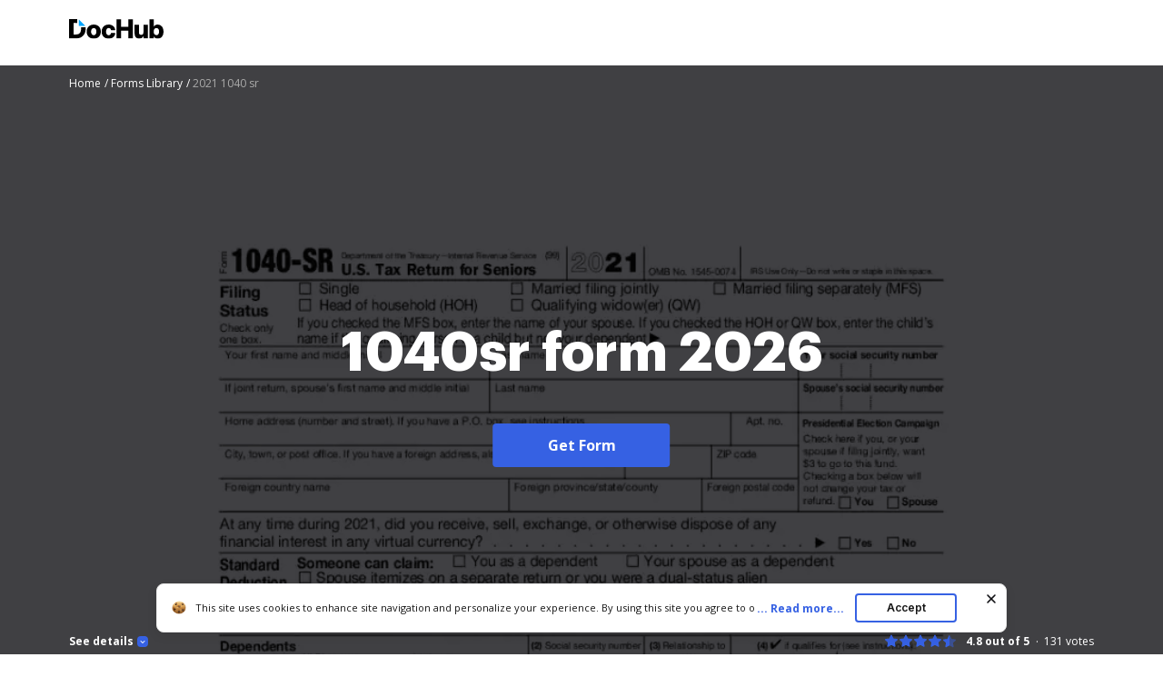

--- FILE ---
content_type: text/html; charset=UTF-8
request_url: https://www.dochub.com/fillable-form/38009-1040sr-form
body_size: 14265
content:
<!DOCTYPE html>
<html lang="en" itemscope="" itemtype="https://schema.org/WebPage">
    <head>
        <!-- Google Tag Manager -->
<script>
    (function(w,d,s,l,i){w[l]=w[l]||[];w[l].push({'gtm.start':new Date().getTime(),event:'gtm.js'});var f=d.getElementsByTagName(s)[0],j=d.createElement(s),dl=l!='dataLayer'?'&l='+l:'';j.async=true;j.src='https://www.googletagmanager.com/gtm.js?id='+i+dl;f.parentNode.insertBefore(j,f);})(window,document,'script','dataLayer','GTM-TNBM843');
</script>
<!-- End Google Tag Manager -->
        <meta http-equiv="Content-Type" content="text/html; charset=utf-8">
        <meta http-equiv="X-UA-Compatible" content="IE=edge,chrome=1">
        <meta name="viewport" content="width=device-width, initial-scale=1.0, viewport-fit=cover">
        <meta name="format-detection" content="telephone=no">
        <title>2021 1040 sr: Fill out &amp; sign online | DocHub</title>
        <meta name="description" content="Edit, sign, and share 1040sr form online. No need to install software, just go to DocHub, and sign up instantly and for free.">
        <meta name="keywords" content="">
        <meta name="csrf-token" content="iTHxGjs4gcknM8kGrPbRMDncat1GFt4SO1ybWJRZ">
        
        <link rel="preconnect" href="https://cdn.mrkhub.com/" crossorigin>
        <link rel="dns-prefetch" href="https://cdn.mrkhub.com/">

        <link href="https://fonts.googleapis.com" rel="preconnect">
        <link href="https://fonts.gstatic.com" rel="preconnect" crossorigin="">

        <meta name="apple-mobile-web-app-title" content="Dochub">
<link type="image/png" href="https://cdn.mrkhub.com/dochub-frontend/197/favicons/favicon-96x96.png" rel="icon" sizes="96x96">
<link type="image/svg+xml" href="https://cdn.mrkhub.com/dochub-frontend/197/favicons/favicon.svg" rel="icon">
<link href="https://cdn.mrkhub.com/dochub-frontend/197/favicons/favicon.ico" rel="shortcut icon">
<link href="https://cdn.mrkhub.com/dochub-frontend/197/favicons/apple-touch-icon.png" rel="apple-touch-icon" sizes="180x180">
<link href="https://cdn.mrkhub.com/dochub-frontend/197/favicons/site.webmanifest" rel="manifest">
                    <link rel="canonical" href="https://www.dochub.com/fillable-form/38009-1040sr-form" />
        
                                    <link rel="alternate" hreflang="en" href="https://www.dochub.com/fillable-form/38009-1040sr-form" />
                    
                
        <style>
    /* Inter Variable */
    @font-face {
        font-family: "InterVariable";
        font-style: normal;
        font-weight: 300 800;
        font-display: swap;
        src: url("/fonts/inter/InterVariable.woff2") format("woff2-variations");
    }

    /* Open Sans */
    @font-face {
        font-family: "Open Sans";
        font-style: normal;
        font-weight: 300;
        font-display: swap;
        src: url("/fonts/opensans/OpenSans-Light.woff2") format("woff2"),
        url("/fonts/opensans/OpenSans-Light.woff") format("woff");
    }

    @font-face {
        font-family: "Open Sans";
        font-style: normal;
        font-weight: 400;
        font-display: swap;
        src: url("/fonts/opensans/OpenSans-Regular.woff2") format("woff2"),
        url("/fonts/opensans/OpenSans-Regular.woff") format("woff");
    }

    @font-face {
        font-family: "Open Sans";
        font-style: normal;
        font-weight: 600;
        font-display: swap;
        src: url("/fonts/opensans/OpenSans-SemiBold.woff2") format("woff2"),
        url("/fonts/opensans/OpenSans-SemiBold.woff") format("woff");
    }

    @font-face {
        font-family: "Open Sans";
        font-style: normal;
        font-weight: 700;
        font-display: swap;
        src: url("/fonts/opensans/OpenSans-Bold.woff2") format("woff2"),
        url("/fonts/opensans/OpenSans-Bold.woff") format("woff");
    }

    /* Graphik */
    @font-face {
        font-family: "Graphik";
        font-style: normal;
        font-weight: 400;
        font-display: swap;
        src: url("/fonts/Graphik/Graphik-Regular.woff2") format("woff2"),
        url("/fonts/Graphik/Graphik-Regular.woff") format("woff");
    }

    @font-face {
        font-family: "Graphik";
        font-style: normal;
        font-weight: 600;
        font-display: swap;
        src: url("/fonts/Graphik/Graphik-Semibold.woff2") format("woff2"),
        url("/fonts/Graphik/Graphik-Semibold.woff") format("woff");
    }

    @font-face {
        font-family: "Graphik";
        font-style: normal;
        font-weight: 700;
        font-display: swap;
        src: url("/fonts/Graphik/Graphik-Bold.woff2") format("woff2"),
        url("/fonts/Graphik/Graphik-Bold.woff") format("woff");
    }
</style>
        
    <style>
        @font-face{font-display:swap;font-family:Open Sans;font-stretch:100%;font-style:normal;font-weight:400;src:url(https://fonts.gstatic.com/s/opensans/v34/memvYaGs126MiZpBA-UvWbX2vVnXBbObj2OVTSGmu0SC55K5gw.woff2) format("woff2");unicode-range:U+0100-024f,U+0259,U+1e??,U+2020,U+20a0-20ab,U+20ad-20cf,U+2113,U+2c60-2c7f,U+a720-a7ff}@font-face{font-display:swap;font-family:Open Sans;font-stretch:100%;font-style:normal;font-weight:400;src:url(https://fonts.gstatic.com/s/opensans/v34/memvYaGs126MiZpBA-UvWbX2vVnXBbObj2OVTS-mu0SC55I.woff2) format("woff2");unicode-range:U+00??,U+0131,U+0152-0153,U+02bb-02bc,U+02c6,U+02da,U+02dc,U+2000-206f,U+2074,U+20ac,U+2122,U+2191,U+2193,U+2212,U+2215,U+feff,U+fffd}@font-face{font-display:swap;font-family:Open Sans;font-stretch:100%;font-style:normal;font-weight:600;src:url(https://fonts.gstatic.com/s/opensans/v34/memvYaGs126MiZpBA-UvWbX2vVnXBbObj2OVTSGmu0SC55K5gw.woff2) format("woff2");unicode-range:U+0100-024f,U+0259,U+1e??,U+2020,U+20a0-20ab,U+20ad-20cf,U+2113,U+2c60-2c7f,U+a720-a7ff}@font-face{font-display:swap;font-family:Open Sans;font-stretch:100%;font-style:normal;font-weight:600;src:url(https://fonts.gstatic.com/s/opensans/v34/memvYaGs126MiZpBA-UvWbX2vVnXBbObj2OVTS-mu0SC55I.woff2) format("woff2");unicode-range:U+00??,U+0131,U+0152-0153,U+02bb-02bc,U+02c6,U+02da,U+02dc,U+2000-206f,U+2074,U+20ac,U+2122,U+2191,U+2193,U+2212,U+2215,U+feff,U+fffd}@font-face{font-display:swap;font-family:Open Sans;font-stretch:100%;font-style:normal;font-weight:700;src:url(https://fonts.gstatic.com/s/opensans/v34/memvYaGs126MiZpBA-UvWbX2vVnXBbObj2OVTSGmu0SC55K5gw.woff2) format("woff2");unicode-range:U+0100-024f,U+0259,U+1e??,U+2020,U+20a0-20ab,U+20ad-20cf,U+2113,U+2c60-2c7f,U+a720-a7ff}@font-face{font-display:swap;font-family:Open Sans;font-stretch:100%;font-style:normal;font-weight:700;src:url(https://fonts.gstatic.com/s/opensans/v34/memvYaGs126MiZpBA-UvWbX2vVnXBbObj2OVTS-mu0SC55I.woff2) format("woff2");unicode-range:U+00??,U+0131,U+0152-0153,U+02bb-02bc,U+02c6,U+02da,U+02dc,U+2000-206f,U+2074,U+20ac,U+2122,U+2191,U+2193,U+2212,U+2215,U+feff,U+fffd}:root{--vh:1vh;--headerHeight:0px;--descHeight:0px}*{box-sizing:border-box}.rating{display:flex;font-size:12px;line-height:16px}.rating__stars{display:flex;margin-right:10px}.rating__star{background-image:url(https://cdn.mrkhub.com/dochub-frontend/197/images/_modules/rating/star-rating-empty.svg)}.rating__star,.rating__star.is-filled{background-repeat:no-repeat;height:16px;width:16px}.rating__star.is-filled{background-image:url(https://cdn.mrkhub.com/dochub-frontend/197/images/_modules/rating/star-rating-blue.svg)}.rating__star.is-half-filled{background-image:url(https://cdn.mrkhub.com/dochub-frontend/197/images/_modules/rating/star-rating-half-blue.svg)}.rating__value{font-weight:700;margin-right:16px}.rating__user-interactions{font-weight:400;position:relative}.rating__user-interactions:before{bottom:3px;content:".";left:-9px;position:absolute}.bread-crumbs-wrapper{padding-bottom:2px}.bread-crumbs{font-size:12px;line-height:16px;list-style:none;margin:0 0 24px;overflow:hidden;padding:0 0 4px;width:100%}@media only screen and (min-width:768px){.bread-crumbs{margin-bottom:32px}}@media only screen and (min-width:960px){.bread-crumbs{margin-bottom:16px}}.bread-crumbs li{padding:0}.bread-crumbs__item{color:#404040}.bread-crumbs__item,.bread-crumbs__item:first-child{display:inline-block}.bread-crumbs__item:last-child{color:#a3a3a3;display:inline-block;max-width:80%;overflow:hidden;text-overflow:ellipsis;vertical-align:top;white-space:nowrap}.bread-crumbs__item:last-child span[itemprop=name]{color:#a3a3a3}.bread-crumbs__item:last-child span[itemprop=name]:after{content:none}.bread-crumbs__item span[itemprop=name]{text-decoration:none}.bread-crumbs__item span[itemprop=name]:after{content:" /";display:inline-block;text-align:end;text-decoration:none;user-select:none;width:8px}@media only screen and (min-width:768px){.bread-crumbs__item span[itemprop=name]:after{content:" /"}}.bread-crumbs__item span[itemprop=name]:hover span{text-decoration:underline}.bread-crumbs__item span[itemprop=name]:hover span:after,.bread-crumbs__link{text-decoration:none}.bread-crumbs__link{color:#404040}.bread-crumbs__link:hover span{text-decoration:underline}.bread-crumbs__link:hover span:after{text-decoration:none}.bread-crumbs__link:after{user-select:none}.bread-crumbs--black .bread-crumbs__item{color:#aaa}.bread-crumbs--black .bread-crumbs__item:last-of-type,.bread-crumbs--black .bread-crumbs__item:last-of-type span[itemprop=name]{color:#6b6b6b}.bread-crumbs--black .bread-crumbs__link{color:#aaa}body{color:#171717;font-family:Open Sans,Arial;font-size:14px;font-weight:400;line-height:20px;margin:0;min-width:320px}.button{background:#3661e3;border-radius:4px;color:#fff;cursor:pointer;display:inline-block;font-family:Open Sans;font-size:16px;font-weight:700;line-height:24px;margin:0 auto;padding:12px 60px;position:relative;transition:all .2s ease-in-out;user-select:none}.button:hover{background:#4f79f9}.button:active,.button:focus{box-shadow:0 0 0 1px #fff,0 0 0 3px #c7d5ff}.button:active{background:#1d4bd9;transition:all 0s ease-in-out}.page-section--header{background-color:#fff;height:72px;position:relative;z-index:1}.page-section--header .page-section__inner{align-items:center;display:flex;justify-content:space-between;padding-bottom:16px;padding-top:20px}@media only screen and (min-width:768px){.page-section--header .page-section__inner{padding-bottom:20px}}.header-menu .header-menu__item .right-arrow{padding:8px 44px 8px 24px}.header-menu .header-menu__item .right-arrow:after{background-image:url("data:image/svg+xml;charset=utf-8,%3Csvg xmlns='http://www.w3.org/2000/svg' width='12' height='9' fill='none'%3E%3Cpath fill='%23fff' fill-rule='evenodd' d='m8.672.964 3.182 3.182a.5.5 0 0 1 0 .707L8.672 8.035a.5.5 0 1 1-.708-.707L10.293 5H.5a.5.5 0 0 1 0-1h9.793L7.964 1.67a.5.5 0 1 1 .708-.707' clip-rule='evenodd'/%3E%3C/svg%3E");background-position:50%;background-repeat:no-repeat;bottom:0;color:#171717;content:"";display:block;height:7px;margin:auto;padding-left:8px;padding-right:24px;position:absolute;right:0;top:0;width:12px}.header-menu .header-menu__link{color:#171717}.page-section--intro{height:calc(100vh + 28px);min-height:356px;overflow:hidden;position:relative;z-index:1}.page-section--intro .page-section__inner{height:100%;padding-bottom:0;padding-top:12px;position:relative}.page-section--intro .section-title{color:#fff;display:-webkit-box;font-family:Graphik,Arial;font-size:32px;font-weight:700;line-height:44px;overflow:hidden;text-align:center;text-overflow:ellipsis;-webkit-line-clamp:5;-webkit-box-orient:vertical;margin-bottom:24px;margin-top:0}@media only screen and (orientation:landscape){.page-section--intro .section-title{-webkit-line-clamp:2}}@media only screen and (min-width:768px){.page-section--intro .section-title{font-size:48px;line-height:60px}}@media only screen and (min-width:960px){.page-section--intro .section-title{display:-webkit-box;font-size:60px;line-height:76px;margin-bottom:40px;overflow:hidden;text-overflow:ellipsis;-webkit-line-clamp:4;-webkit-box-orient:vertical}}@media only screen and (min-width:960px) and (orientation:portrait){.page-section--intro .section-title{-webkit-line-clamp:5}}.page-section__footer{background:none;bottom:0;left:0;position:absolute;right:0;z-index:4}.page-section__footer-inner{align-items:center;display:flex;flex-direction:column;flex-wrap:wrap;font-size:12px;justify-content:center;line-height:16px;margin:0 auto;padding:28px 20px 6px;position:relative}@media only screen and (orientation:landscape){.page-section__footer-inner{padding-top:0}}@media only screen and (min-width:768px){.page-section__footer-inner{align-items:center;flex-direction:row;justify-content:space-between;max-width:1208px;padding:28px 40px 6px}}@media only screen and (min-width:768px) and (orientation:landscape){.page-section__footer-inner{padding-top:0}}.page-section__inner{margin:0 auto;max-width:1208px;padding:30px 20px}@media only screen and (min-width:768px){.page-section__inner{padding:40px}}@media only screen and (min-width:960px){.page-section__inner{padding:60px 40px}}.intro-section-centered-content{left:50%;padding:32px 24px 34px;position:absolute;text-align:center;text-decoration:none;top:44%;transform:translate(-50%,-50%);transition:top .4s;width:100%;z-index:4}.intro-section-centered-content:hover .button{background:#4f79f9}.intro-section-centered-content:focus .button{box-shadow:0 0 0 1px #fff,0 0 0 3px #c7d5ff}.intro-section-centered-content:active .button{background:#1d4bd9;box-shadow:0 0 0 1px #fff,0 0 0 3px #c7d5ff;transition:all 0s ease-in-out}@media only screen and (min-width:768px){.intro-section-centered-content{left:50%;padding-top:0;position:absolute;text-align:center;top:50%;transform:translate(-50%,-50%);z-index:4}}@media only screen and (min-width:960px){.intro-section-centered-content{width:70%}}@media only screen and (orientation:landscape) and (pointer:coarse) and (hover:none) and (min-aspect-ratio:2/1){.intro-section-centered-content{padding-bottom:0;padding-top:0;top:110px;z-index:4}.intro-section-centered-content .section-title{line-height:32px;margin-bottom:20px}}@media only screen and (orientation:landscape) and (pointer:coarse) and (hover:none) and (min-aspect-ratio:2/1) and (min-width:768px){.intro-section-centered-content{top:124px}.intro-section-centered-content .section-title{line-height:56px}}.header-menu{user-select:none}.header-menu__item{display:none}.header-menu__item:last-child{padding-left:12px}@media only screen and (min-width:768px){.header-menu__item{display:inline-block}}.header-menu__item:nth-last-child(-n+2){display:inline-block}.bread-crumbs__item{color:#fff;position:relative;z-index:5}.bread-crumbs__item:last-child,.bread-crumbs__item:last-child span[itemprop=name]{color:#aaa}.bread-crumbs__link{color:#fff}.form-details{color:#fff;flex-basis:100%;opacity:.8;order:3;padding-bottom:16px;padding-top:16px;position:relative;z-index:4}@media only screen and (min-width:768px){.form-details{padding-bottom:36px}}.form-details-trigger{align-items:center;color:#fff;cursor:pointer;display:flex;font-weight:700;margin-bottom:0;order:1;position:relative;z-index:4}.form-details-trigger:after{background-color:#3661e3;background-image:url("data:image/svg+xml;charset=utf-8,%3Csvg xmlns='http://www.w3.org/2000/svg' width='6' height='3' fill='none'%3E%3Cpath fill='%23fff' d='M1.354.146a.5.5 0 1 0-.708.708zM3 2.5l-.354.354a.5.5 0 0 0 .708 0zM5.354.854a.5.5 0 1 0-.708-.708zm-4.708 0 2 2 .708-.708-2-2zm2.708 2 2-2-.708-.708-2 2z'/%3E%3C/svg%3E");background-position:50%;background-repeat:no-repeat;border-radius:4px;content:"";display:inline-block;height:12px;margin-left:4px;transition:transform .4s;width:12px}@media only screen and (min-width:768px){.form-details-trigger{order:0}}.form-details-trigger.is-active:after{transform:rotate(-180deg)}.form-details .form-details__inner-container{display:-webkit-box;overflow:hidden;text-overflow:ellipsis;-webkit-line-clamp:5;-webkit-box-orient:vertical}@media only screen and (orientation:landscape) and (max-width:768px){.form-details .form-details__inner-container{-webkit-line-clamp:4}}.form-preview{left:50%;max-width:450px;position:relative;top:40%;transform:translate(-50%,-47%)}@media only screen and (min-width:768px){.form-preview{bottom:0;height:100vh;left:50%;max-width:100%;min-width:80%;padding-top:0;position:relative;transform:translate(-50%,-10%)}}@media only screen and (min-width:960px){.form-preview{max-width:744px;transform:translate(-50%,-28%)}}.form-preview:before{bottom:0;content:"";left:0;position:absolute;right:0;top:0;z-index:2}.form-preview__image{display:block;height:auto;position:relative;width:100%;z-index:1}.form-preview__decoration{background:#000;height:52px;padding:4px;position:absolute;right:0;top:-1px;width:52px;z-index:3}.form-preview__decoration:after{border-bottom:22px solid transparent;border-left:22px solid transparent;border-color:transparent transparent #161d3c #161d3c;border-style:solid;border-width:22px;content:"";display:block;height:0;position:relative;width:0}.rating--form-preview{color:#fff;margin-bottom:8px;order:0;position:relative;z-index:5}@media only screen and (min-width:768px){.rating--form-preview{margin-bottom:0;order:1}}.rating--form-preview .rating__star{cursor:pointer}.page-section__footer-warning{display:flex;justify-content:center;margin:0 auto;padding:0 20px 6px;z-index:5}@media only screen and (min-width:768px){.page-section__footer-warning{justify-content:flex-end;max-width:1208px;padding:0 40px 6px}}.page-section__footer-warning .warning-text{color:#fff;font-size:10px;line-height:16px;z-index:5}.page-section--intro{background-color:#404043}.form-preview,.form-preview:before{mix-blend-mode:multiply}
    </style>

        
                            
        <link href="https://cdn.mrkhub.com/dochub-frontend/197/images/logos/dochub-2025.svg" rel="preload" as="image">
        <link href="https://cdn.mrkhub.com/dochub-frontend/197/images/logos/dochub-reverse-2025.svg" rel="preload" as="image">

        <script>
            window.static_server = "https://cdn.mrkhub.com/dochub-frontend/197";
            window.is_autotest_useragent = "0";
        </script>
    </head>
    <body class="page " data-offcanvas-container>

        <script>!function(){try{const e="https://crawlers-tracking.mrkhub.com";if(!e)return void console.error("Host is not defined!");if(/Google/i.test(navigator.userAgent)){const n=window.location.href,o={url:n,scriptVersion:parseInt("1"),pageTag:window.pageTag||null},t=new URLSearchParams(o).toString();fetch(`${e}/v1/track/js`,{method:"POST",headers:{"Content-Type":"application/json"},body:JSON.stringify(o)});const r=document.createElement("img");r.src=`${e}/v1/track/img?${t}`,r.alt="Tracking Image",r.style.display="none",document.body.appendChild(r)}}catch(e){console.error(e)}}();</script>

        <!-- Google Tag Manager (noscript) -->
<noscript>
    <iframe src="https://www.googletagmanager.com/ns.html?id=GTM-TNBM843" height="0" width="0" style="display:none;visibility:hidden"></iframe>
</noscript>
<!-- End Google Tag Manager (noscript) -->

        <header class="layout__header layout__header--white">
    <div class="header-wrapper">
        <section class="page-section page-section--header " aria-label="Site header with logo and navigation">
            <div class="page-section__inner">
                <a href="https://www.dochub.com" aria-label="Main page">
                    <div class="logo">
                        <img class="logo__image" src="https://cdn.mrkhub.com/dochub-frontend/197/images/logos/dochub-2025.svg" alt="Dochub logo" width="104" height="24">
                    </div>
                </a>
                            </div>
        </section>
    </div>
</header>

            <div class="page-section page-section--intro">
        <div class="page-section__inner">
            <div class="bread-crumbs-wrapper">
    <ul class="bread-crumbs " itemscope="itemscope" itemtype="https://schema.org/BreadcrumbList" data-qa-tag="bread-crumbs-list">
                    <li class="bread-crumbs__item" itemprop="itemListElement" itemscope="itemscope" itemtype="https://schema.org/ListItem" data-qa-tag="bread-crumbs-list-item-1">
                                    <a class="bread-crumbs__link" href="https://www.dochub.com" itemprop="item" data-qa-tag="bread-crumbs-link-2">
                                        <span itemprop="name">Home</span>
                                    </a>
                                <meta itemprop="position" content="1">
            </li>
                    <li class="bread-crumbs__item" itemprop="itemListElement" itemscope="itemscope" itemtype="https://schema.org/ListItem" data-qa-tag="bread-crumbs-list-item-2">
                                    <a class="bread-crumbs__link" href="https://www.dochub.com/fillable-form" itemprop="item" data-qa-tag="bread-crumbs-link-3">
                                        <span itemprop="name">Forms Library</span>
                                    </a>
                                <meta itemprop="position" content="2">
            </li>
                    <li class="bread-crumbs__item" itemprop="itemListElement" itemscope="itemscope" itemtype="https://schema.org/ListItem" data-qa-tag="bread-crumbs-list-item-3">
                                        <span itemprop="name">2021 1040 sr</span>
                                <meta itemprop="position" content="3">
            </li>
            </ul>
</div>
            <a class="intro-section-centered-content" data-qa-tag="intro-link"
                                  href="#"
               data-formId="38009"
                              onclick="sksTracker.trackBeforeAction()"
               data-metric-ab-tower="dh_lp_get_form_button_click">
                <h1 class="section-title">1040sr form 2026</h1>
                <span class="button asc" tabindex="0" data-qa-tag="button-intro">Get Form</span>
            </a>
            <div class="form-preview">
                <picture>
                    <source type="image/webp" media="(max-width: 639px)" srcset="https://cdn.mrkhub.com/dh-landing-pages-backend/images/forms/578135601/optimize/small/image.webp">
                    <source type="image/png" media="(max-width: 639px)" srcset="https://www.pdffiller.com/preview/578/135/578135601.png 1x, https://www.pdffiller.com/preview/578/135/578135601.png 2x">
                    <source type="image/webp" media="(max-width: 959px)" srcset="https://cdn.mrkhub.com/dh-landing-pages-backend/images/forms/578135601/optimize/medium/image.webp">
                    <source type="image/png" media="(max-width: 959px)" srcset="https://www.pdffiller.com/preview/578/135/578135601/medium.png 1x, https://www.pdffiller.com/preview/578/135/578135601/medium.png 2x">
                    <source type="image/webp" srcset="https://cdn.mrkhub.com/dh-landing-pages-backend/images/forms/578135601/optimize/large/image.webp">
                    <source type="image/png" srcset="https://www.pdffiller.com/preview/578/135/578135601/large.png 1x, https://www.pdffiller.com/preview/578/135/578135601/large.png 2x">
                    <img class="form-preview__image" src="https://www.pdffiller.com/preview/578/135/578135601/large.png" alt="2021 1040 sr Preview on Page 1" srcset="https://www.pdffiller.com/preview/578/135/578135601/large.png 2x" width="336" height="436">
                </picture>
            </div>
        </div>
        <div class="page-section__footer">
            <div class="page-section__footer-inner">
                                    <div class="form-details-trigger js-scroll" id="form-preview-description-trigger" tabindex="0" data-qa-tag="details-trigger">
                        See details
                        <div class="form-details-trigger__icon"></div>
                    </div>
                                <div class="rating rating--form-preview" data-rating-form-id="38009" data-qa-tag="intro-rating">
                    <div class="rating__stars">
                        <div class="rating__star is-filled" data-qa-tag="rating-star-1"></div>
                        <div class="rating__star is-filled" data-qa-tag="rating-star-2"></div>
                        <div class="rating__star is-filled" data-qa-tag="rating-star-3"></div>
                        <div class="rating__star is-filled" data-qa-tag="rating-star-4"></div>
                        <div class="rating__star is-half-filled" data-qa-tag="rating-star-5"></div>
                    </div>
                    <div class="rating__value">4.8 out of 5</div>
                    <div class="rating__user-interactions"><span class="js-rating-votes-value">131</span> votes</div>
                </div>
                                    <div class="form-details" id="form-preview-description"> 
                        <div class="form-details__inner-container">
                            The document is the 2021 Form 1040-SR, a U.S. tax return specifically designed for seniors. It includes sections for personal information, filing status, income sources, deductions, and credits applicable to senior taxpayers. The form facilitates the reporting of various income types and adjustments while providing guidelines for claiming standard or itemized deductions.
                        </div>
                    </div>
                            </div>
                            <div class="page-section__footer-warning">
                    <div class="warning-text">This website is not affiliated with IRS</div>
                </div>
                    </div>
    </div>

    <section class="page-section page-section--services-reviews">
    <div class="page-section__inner">
        <div class="section-decoration-shadow-1"></div>
        <div class="section-decoration-shadow-2"></div>
        <div class="section-decoration-shadow-3"></div>
        <div class="services-reviews">
            <div class="services-reviews__item">
                <a class="service-review" rel="noopener" target="_blank" href="https://www.g2.com/products/dochub/reviews" data-qa-tag="service-review--g2">
                    <div class="service-review__row">
                        <div class="service-review__logo">
                            <img src="https://cdn.mrkhub.com/dochub-frontend/197/images/_modules/services-reviews/g2crowd.svg" alt="DocHub Reviews" loading="lazy" width="30" height="30">
                        </div>
                        <div class="service-review__name">DocHub Reviews</div>
                    </div>
                    <div class="service-review__row">
                        <div class="rating rating--dochub">
                            <div class="rating__stars">
                                <div class="rating__star is-filled"></div>
                                <div class="rating__star is-filled"></div>
                                <div class="rating__star is-filled"></div>
                                <div class="rating__star is-filled"></div>
                                <div class="rating__star is-half-filled"></div>
                            </div>
                            <div class="rating__user-interactions">44 reviews</div>
                        </div>
                    </div>
                </a>
            </div>
            <div class="services-reviews__item">
                <a class="service-review" rel="noopener" target="_blank" href="https://www.capterra.com/p/209856/DocHub/" data-qa-tag="service-review--capterra">
                    <div class="service-review__row">
                        <div class="service-review__logo"><img src="https://cdn.mrkhub.com/dochub-frontend/197/images/_modules/services-reviews/capterra.svg" alt="Capterra Reviews" loading="lazy" width="89" height="20"></div>
                        <div class="service-review__name">DocHub Reviews</div>
                    </div>
                    <div class="service-review__row">
                        <div class="rating rating--capterra">
                            <div class="rating__stars">
                                <div class="rating__star is-filled"></div>
                                <div class="rating__star is-filled"></div>
                                <div class="rating__star is-filled"></div>
                                <div class="rating__star is-filled"></div>
                                <div class="rating__star is-half-filled"></div>
                            </div>
                            <div class="rating__user-interactions">23 ratings</div>
                        </div>
                    </div>
                </a>
            </div>
            <div class="services-reviews__item">
                <a class="service-review" rel="noopener" target="_blank" href="https://workspace.google.com/marketplace/app/dochub_pdf_sign_and_edit/1179802238" data-qa-tag="service-review--google-workspace">
                    <div class="service-review__row">
                        <div class="service-review__logo service-review__logo--google-workspace-marketplace">
                            <img src="https://cdn.mrkhub.com/dochub-frontend/197/images/_modules/services-reviews/google-marketplace.svg" alt="Google Workspace Marketolace Reviews" loading="lazy" width="222" height="25"></div>
                    </div>
                    <div class="service-review__row">
                        <div class="rating rating--google-workspace-marketplace">
                            <div class="rating__stars">
                                <div class="rating__star is-filled"></div>
                                <div class="rating__star is-filled"></div>
                                <div class="rating__star is-filled"></div>
                                <div class="rating__star is-filled"></div>
                                <div class="rating__star is-half-filled"></div>
                            </div>
                            <div class="rating__votes">15,005</div>
                            <div class="rating__user-interactions">10,000,000+</div>
                        </div>
                    </div>
                </a>
            </div>
            <div class="services-reviews__item">
                <a class="service-review" rel="noopener" target="_blank" href="https://chrome.google.com/webstore/detail/dochub-sign-pdf-from-gmai/mjgcgnfikekladnkhnimljcalfibijha" data-qa-tag="service-review--chrome-web-store">
                    <div class="service-review__row">
                        <div class="service-review__logo service-review__logo--chrome-web-store">
                            <img src="https://cdn.mrkhub.com/dochub-frontend/197/images/_modules/services-reviews/chrome-web-store.svg" alt="Chrome Web Store Reviews" loading="lazy" width="166" height="19"></div>
                    </div>
                    <div class="service-review__row">
                        <div class="rating rating--chrome-web-store">
                            <div class="rating__stars">
                                <div class="rating__star is-filled"></div>
                                <div class="rating__star is-filled"></div>
                                <div class="rating__star is-filled"></div>
                                <div class="rating__star is-filled"></div>
                                <div class="rating__star is-half-filled"></div>
                            </div>
                            <div class="rating__votes">303</div>
                            <div class="rating__user-interactions">100,000+ users </div>
                        </div>
                    </div>
                </a>
            </div>
        </div>
    </div>
</section>

    <section class="page-section page-section--operating-principle">
    <div class="page-section__inner">
        <h2 class="section-title">Here&#039;s how it works</h2>
        <div class="cards js-operation-principle-slider">
            <div class="cards__item">
                <div class="card">
                    <div class="card__image">
                        <picture>
                            <source type="image/webp" srcset="https://cdn.mrkhub.com/dochub-frontend/197/images/_pages/form/pictures/form-card-edit-online.webp 1x, https://cdn.mrkhub.com/dochub-frontend/197/images/_pages/form/pictures/form-card-edit-online@2x.webp 2x">
                            <source type="image/png" srcset="https://cdn.mrkhub.com/dochub-frontend/197/images/_pages/form/pictures/form-card-edit-online.png 1x, https://cdn.mrkhub.com/dochub-frontend/197/images/_pages/form/pictures/form-card-edit-online@2x.png 2x">
                            <img src="https://cdn.mrkhub.com/dochub-frontend/197/images/_pages/form/pictures/form-card-edit-online.png" alt="" srcset="https://cdn.mrkhub.com/dochub-frontend/197/images/_pages/form/pictures/form-card-edit-online@2x.png 2x" loading="lazy" width="336" height="217">
                        </picture>
                    </div>
                    <div class="card__title">01. Edit your 2021 1040 sr online</div>
                    <div class="card__description">Type text, add images, blackout confidential details, add comments, highlights and more.</div>
                </div>
            </div>
            <div class="cards__item">
                <div class="card">
                    <div class="card__image">
                        <picture>
                            <source type="image/webp" srcset="https://cdn.mrkhub.com/dochub-frontend/197/images/_pages/form/pictures/form-card-easy-sign-in.webp 1x, https://cdn.mrkhub.com/dochub-frontend/197/images/_pages/form/pictures/form-card-easy-sign-in@2x.webp 2x">
                            <source type="image/png" srcset="https://cdn.mrkhub.com/dochub-frontend/197/images/_pages/form/pictures/form-card-easy-sign-in.png 1x, https://cdn.mrkhub.com/dochub-frontend/197/images/_pages/form/pictures/form-card-easy-sign-in@2x.png 2x">
                            <img src="https://cdn.mrkhub.com/dochub-frontend/197/images/_pages/form/pictures/form-card-easy-sign-in.png" alt="" srcset="https://cdn.mrkhub.com/dochub-frontend/197/images/_pages/form/pictures/form-card-easy-sign-in@2x.png 2x" loading="lazy" width="336" height="217">
                        </picture>
                    </div>
                    <div class="card__title">02. Sign it in a few clicks</div>
                    <div class="card__description">Draw your signature, type it, upload its image, or use your mobile device as a signature pad.</div>
                </div>
            </div>
            <div class="cards__item">
                <div class="card">
                    <div class="card__image">
                        <picture>
                            <source type="image/webp" srcset="https://cdn.mrkhub.com/dochub-frontend/197/images/_pages/form/pictures/form-card-share-form.webp 1x, https://cdn.mrkhub.com/dochub-frontend/197/images/_pages/form/pictures/form-card-share-form@2x.webp 2x">
                            <source type="image/png" srcset="https://cdn.mrkhub.com/dochub-frontend/197/images/_pages/form/pictures/form-card-share-form.png 1x, https://cdn.mrkhub.com/dochub-frontend/197/images/_pages/form/pictures/form-card-share-form@2x.png 2x">
                            <img src="https://cdn.mrkhub.com/dochub-frontend/197/images/_pages/form/pictures/form-card-share-form.png" alt="" srcset="https://cdn.mrkhub.com/dochub-frontend/197/images/_pages/form/pictures/form-card-share-form@2x.png 2x" loading="lazy" width="336" height="217">
                        </picture>
                    </div>
                    <div class="card__title">03. Share your form with others</div>
                    <div class="card__description">Send 2021 1040 sr tax form via email, link, or fax. You can also download it, export it or print it out.</div>
                </div>
            </div>
        </div>
    </div>
</section>

                        <section class="page-section page-section--form-action">
    <div class="page-section__inner">
                    <h2 class="section-title">How to use or fill out 1040-SR form with our platform</h2>
                <div class="form-action-description">
            <div class="form-action-description__decoration">
                <div class="form-action-decoration">
                    <div class="form-action-decoration__item">
                        <picture>
                            <source type="image/webp" media="(max-width: 639px)" srcset="https://cdn.mrkhub.com/dochub-frontend/197/images/_pages/form/pictures/form-action-decoration-mobile.webp">
                            <source type="image/png" media="(max-width: 639px)" srcset="https://cdn.mrkhub.com/dochub-frontend/197/images/_pages/form/pictures/form-action-decoration-mobile.png">
                            <source type="image/webp" media="(max-width: 959px)" srcset="https://cdn.mrkhub.com/dochub-frontend/197/images/_pages/form/pictures/form-action-decoration-mobile.webp">
                            <source type="image/png" media="(max-width: 959px)" srcset="https://cdn.mrkhub.com/dochub-frontend/197/images/_pages/form/pictures/form-action-decoration-mobile.png">
                            <source type="image/webp" srcset="https://cdn.mrkhub.com/dochub-frontend/197/images/_pages/form/pictures/form-action-decoration.webp 1x, https://cdn.mrkhub.com/dochub-frontend/197/images/_pages/form/pictures/form-action-decoration@2x.webp 2x">
                            <source type="image/png" srcset="https://cdn.mrkhub.com/dochub-frontend/197/images/_pages/form/pictures/form-action-decoration.png 1x, https://cdn.mrkhub.com/dochub-frontend/197/images/_pages/form/pictures/form-action-decoration@2x.png 2x">
                            <img src="https://cdn.mrkhub.com/dochub-frontend/197/images/_pages/form/pictures/form-action-decoration.png" alt="Form edit decoration" srcset="https://cdn.mrkhub.com/dochub-frontend/197/images/_pages/form/pictures/form-action-decoration@2x.png 2x" loading="lazy" width="336" height="168">
                        </picture>
                    </div>
                    <div class="form-action-decoration__item">
                        <div class="item-user-rating "><svg class="circle-chart" viewBox="0 0 33.83098862 33.83098862" width="69" height="69" xmlns="http://www.w3.org/2000/svg">
                                <circle class="circle-chart__circle--negative" stroke="#FF74B9" stroke-width="2" stroke-dasharray="95" stroke-linecap="round" fill="none" cx="16.91549431" cy="16.91549431" r="15.91549431"></circle><text class="circle-chart__percent" x="16.91549431" y="16.5" alignment-baseline="central" text-anchor="middle" fill="#FF74B9" font-size="8">9.5</text>
                            </svg>
                            <div class="item-user-rating__title">Ease of Setup</div>
                            <div class="item-user-rating__caption">DocHub User Ratings on G2</div>
                        </div>
                        <div class="item-user-rating "><svg class="circle-chart" viewBox="0 0 33.83098862 33.83098862" width="69" height="69" xmlns="http://www.w3.org/2000/svg">
                                <circle class="circle-chart__circle--negative" stroke="#3661E3" stroke-width="2" stroke-dasharray="90" stroke-linecap="round" fill="none" cx="16.91549431" cy="16.91549431" r="15.91549431"></circle><text class="circle-chart__percent" x="16.91549431" y="16.5" alignment-baseline="central" text-anchor="middle" fill="#3661E3" font-size="8">9.0</text>
                            </svg>
                            <div class="item-user-rating__title">Ease of Use</div>
                            <div class="item-user-rating__caption">DocHub User Ratings on G2</div>
                        </div>
                    </div>
                </div>
            </div>
            <div class="form-action-description__primary">
                <ol><li>Click ‘Get Form’ to open the 1040-SR in the editor.</li><li>Begin by selecting your filing status: Single, Married Filing Jointly, or Head of Household. Check only one box.</li><li>Enter your personal information including your name, social security number, and home address. If applicable, include your spouse's details.</li><li>In the 'Income' section, input your wages and any other income sources as indicated. Attach necessary forms like W-2s for verification.</li><li>Proceed to calculate your adjusted gross income by subtracting any adjustments from your total income.</li><li>Determine your standard deduction based on the Standard Deduction Chart provided in the form. Enter this amount accordingly.</li><li>Complete the tax calculation section by adding any credits and payments before determining if you owe taxes or are due a refund.</li></ol><p>Start using our platform today to fill out your 1040-SR form online for free!</p>
            </div>
        </div>
    </div>
</section>
            
    <div class="popup-cta popup-cta--v3">
    <div class="popup-cta__row">
        <div class="popup-cta__column popup-cta__column--description">
            <div class="popup-text">Fill out <span class="form-name">1040sr form</span> online <br>It's free</div>
        </div>
        <div class="popup-cta__column popup-cta__column--action">

            <a class="button popup-button"
               tabindex="0"
               data-qa-tag="button-popup-cta"
                                  href="#"
               data-formId="38009"
                              onclick="sksTracker.trackBeforeAction()"
               data-metric-ab-tower="dh_lp_get_form_button_click"
            >
                Start now
            </a>

        </div>
    </div>
</div>

            <section class="page-section page-section--form-versions">
    <div class="page-section__inner">
                    <h3 class="section-title">See more 1040sr form versions</h3>
                            <div class="section-subtitle">We&#039;ve got more versions of the 1040sr form form. Select the right 1040sr form version from the list and start editing it straight away!</div>
                <div class="table-wrapper">
            <table class="table table--form-versions">
                <tbody>
                    <tr>
                        <th>Versions</th>
                        <th>Form popularity</th>
                        <th>Fillable &amp; printable</th>
                    </tr>
                                            <tr>
                            <td> <a data-qa-tag="table-link-1" href="https://www.dochub.com/fillable-form/293514--form-1040-sr-u-s-tax-return-for-seniors"> 2023</a></td>
                                                            <td>4.5 Satisfied (37 Votes)</td>
                                                        <td><span class="icon-check"></span></td>
                        </tr>
                                            <tr>
                            <td> <a data-qa-tag="table-link-2" href="https://www.dochub.com/fillable-form/175739-form-1040-sr-us-tax-return-for-seniors-internal-revenue-code-"> 2022</a></td>
                                                            <td>4.4 Satisfied (27 Votes)</td>
                                                        <td><span class="icon-check"></span></td>
                        </tr>
                                            <tr>
                            <td> <a data-qa-tag="table-link-3" href="https://www.dochub.com/fillable-form/38009-1040sr-form"> 2021</a></td>
                                                            <td>4.8 Satisfied (131 Votes)</td>
                                                        <td><span class="icon-check"></span></td>
                        </tr>
                                            <tr>
                            <td> <a data-qa-tag="table-link-4" href="https://www.dochub.com/fillable-form/1800-irs-form-1040-sr"> 2020</a></td>
                                                            <td>4.3 Satisfied (86 Votes)</td>
                                                        <td><span class="icon-check"></span></td>
                        </tr>
                                            <tr>
                            <td> <a data-qa-tag="table-link-5" href="https://www.dochub.com/fillable-form/3797-1040sr-2019"> 2019</a></td>
                                                            <td>4.2 Satisfied (65 Votes)</td>
                                                        <td><span class="icon-check"></span></td>
                        </tr>
                                    </tbody>
            </table>
        </div>
    </div>
</section>
    
    <section class="page-section page-section--c2a-get-form lazy-background">
    <div class="page-section__inner">
        <div class="section-title-preamble">be ready to get more</div>
                    <h4 class="section-title">Complete this form in <span class="section-title__accent">5 minutes</span> or&nbsp;less</h4>
        
                    <a class="c2a-get-form__link" data-qa-tag="cta-link-1" onclick="sksTracker.trackBeforeAction()" id=banner1  data-metric-ab-tower="dh_lp_get_form_button_click" >
                        <span class="button" tabindex="0" data-qa-tag="button-cta-get-started" data-formId="38009">Get form</span>
            </a>
    </div>
</section>

    <section class="page-section page-section--faq">
    <div class="page-section__inner">
        <div class="page-section__column">
                            <h2 class="section-title">Got questions?</h2>
                                        <div class="section-subtitle">We have answers to the most popular questions from our customers. If you can&#039;t find an answer to your question, please contact us.</div>
                                        <a class="action-link" href="https://dochub.com/helpdesk" rel="noopener" data-qa-tag="action-link-faq" target="_blank">Contact us</a>
                    </div>
        <div class="page-section__column">
            <div
                class="accordion"
                role="tablist"
                aria-multiselectable="true"
                            >
                                    <div class="accordion__panel">
                    <h3 class="accordion__panel-title" role="tab" tabindex="0" data-qa-tag="faq-tab-1">
                        <div class="accordion__panel-status"></div>
                        Where can I find the form 1040?
                    </h3>
                    <div class="accordion__panel-body" role="tabpanel" data-qa-tag="faq-tab-1-content">Get federal tax forms for current and prior years Download them from IRS.gov. Order online and have them delivered by U.S. mail. Order by phone at 1-800-TAX-FORM (1-800-829-3676)</div>
                </div>
                                    <div class="accordion__panel">
                    <h3 class="accordion__panel-title" role="tab" tabindex="1" data-qa-tag="faq-tab-2">
                        <div class="accordion__panel-status"></div>
                        What are common mistakes on Form 1040-SR?
                    </h3>
                    <div class="accordion__panel-body" role="tabpanel" data-qa-tag="faq-tab-2-content">Common errors include: Incorrect Social Security Numbers: Double-check all identification numbers. Math Errors: Use a calculator or tax software to reduce errors. Missing Signatures: Both you and your spouse must sign if filing jointly.</div>
                </div>
                                    <div class="accordion__panel">
                    <h3 class="accordion__panel-title" role="tab" tabindex="2" data-qa-tag="faq-tab-3">
                        <div class="accordion__panel-status"></div>
                        What is the standard deduction for seniors over 65?
                    </h3>
                    <div class="accordion__panel-body" role="tabpanel" data-qa-tag="faq-tab-3-content">Deduction for Seniors The $6,000 senior deduction is per eligible individual (i.e., $12,000 total for a married couple where both spouses qualify). Deduction phases out for taxpayers with modified adjusted gross income over $75,000 ($150,000 for joint filers).</div>
                </div>
                                    <div class="accordion__panel">
                    <h3 class="accordion__panel-title" role="tab" tabindex="3" data-qa-tag="faq-tab-4">
                        <div class="accordion__panel-status"></div>
                        What is the difference between form 1040 and 1040SR?
                    </h3>
                    <div class="accordion__panel-body" role="tabpanel" data-qa-tag="faq-tab-4-content">More In Forms and Instructions Form 1040 is used by U.S. taxpayers to file an annual income tax return. Form 1040-SR is available as an optional alternative to using Form 1040 for taxpayers who are age 65 or older. Form 1040-SR uses the same schedules and instructions as Form 1040 does.</div>
                </div>
                                    <div class="accordion__panel">
                    <h3 class="accordion__panel-title" role="tab" tabindex="4" data-qa-tag="faq-tab-5">
                        <div class="accordion__panel-status"></div>
                        Who must use form 1040-SR?
                    </h3>
                    <div class="accordion__panel-body" role="tabpanel" data-qa-tag="faq-tab-5-content">Form 1040-SR, U.S. Income Tax Return for Seniors, was introduced in 2019. You can use this form if you are age 65 or older at the end of 2024. The form generally mirrors Form 1040. However, the Form 1040-SR has larger text and some helpful tips for older taxpayers.</div>
                </div>
                            </div>
        </div>
    </div>
</section>

            <section class="page-section page-section--related-searches">
    <div class="page-section__inner">
                    <h3 class="section-title">2021 form 1040 sr</h3>
                <div class="tags-group">
                            <span class="tag" data-qa-tag="tag-link-1">irs form 1040-sr instructions 2024</span>
                            <span class="tag" data-qa-tag="tag-link-2">irs form 1040-sr instructions 2023</span>
                            <span class="tag" data-qa-tag="tag-link-3">irs form 1040-sr 2024 pdf</span>
                            <span class="tag" data-qa-tag="tag-link-4">IRS 1040 Form 2023</span>
                            <span class="tag" data-qa-tag="tag-link-5">irs form 1040-sr instructions 2022</span>
                            <span class="tag" data-qa-tag="tag-link-6">irs form 1040-sr 2023</span>
                            <span class="tag" data-qa-tag="tag-link-7">IRS 1040 Form 2022</span>
                            <span class="tag" data-qa-tag="tag-link-8">can i print a 1040-sr form</span>
                    </div>
    </div>
</section>
    
    
    
    <section class="page-section page-section--related-forms">
    <div class="page-section__inner">
                    <h4 class="section-title">Related forms</h4>
                <div class="cards-list cards-list--related-forms">
                            <div class="cards-list__item" data-qa-tag="related-form-card-1">
                    <div class="card">
                        <div class="card__state-normal">
                            <div class="card__image">
                                <img src="https://www.pdffiller.com/preview/497/300/497300283.png" alt="Form preview"
                                     srcset="https://www.pdffiller.com/preview/497/300/497300283.png 2x" loading="lazy">
                            </div>
                            <div class="card__title">14 10 122</div>
                            <div class="card__action">
                                <a data-qa-tag="action-link" class="action-link " href="https://www.dochub.com/fillable-form/117426-14-10-122">Learn more</a>
                            </div>
                        </div>
                        <div class="card__state-hover">
                            <div class="card__title card__title--accent">14 10 122</div>
                            <div class="card__text">The document is a court order from the District Court of Colorado regarding the termination of child support. It outline ...</div>
                            <div class="card__action">
                                <a data-qa-tag="action-link-hover" class="action-link " href="https://www.dochub.com/fillable-form/117426-14-10-122">Learn more</a>
                            </div>
                        </div>
                    </div>
                </div>
                            <div class="cards-list__item" data-qa-tag="related-form-card-2">
                    <div class="card">
                        <div class="card__state-normal">
                            <div class="card__image">
                                <img src="https://www.pdffiller.com/preview/497/328/497328663.png" alt="Form preview"
                                     srcset="https://www.pdffiller.com/preview/497/328/497328663.png 2x" loading="lazy">
                            </div>
                            <div class="card__title">Oil, Gas and Mineral Lease</div>
                            <div class="card__action">
                                <a data-qa-tag="action-link" class="action-link " href="https://www.dochub.com/fillable-form/119994-oil-gas-and-mineral-lease">Learn more</a>
                            </div>
                        </div>
                        <div class="card__state-hover">
                            <div class="card__title card__title--accent">Oil, Gas and Mineral Lease</div>
                            <div class="card__text">This document is an Oil, Gas and Mineral Lease Agreement between Lessor(s) and Lessee(s), outlining the terms under whic ...</div>
                            <div class="card__action">
                                <a data-qa-tag="action-link-hover" class="action-link " href="https://www.dochub.com/fillable-form/119994-oil-gas-and-mineral-lease">Learn more</a>
                            </div>
                        </div>
                    </div>
                </div>
                            <div class="cards-list__item" data-qa-tag="related-form-card-3">
                    <div class="card">
                        <div class="card__state-normal">
                            <div class="card__image">
                                <img src="https://www.pdffiller.com/preview/497/330/497330783.png" alt="Form preview"
                                     srcset="https://www.pdffiller.com/preview/497/330/497330783.png 2x" loading="lazy">
                            </div>
                            <div class="card__title">Agreement automobile</div>
                            <div class="card__action">
                                <a data-qa-tag="action-link" class="action-link " href="https://www.dochub.com/fillable-form/120168-agreement-automobile">Learn more</a>
                            </div>
                        </div>
                        <div class="card__state-hover">
                            <div class="card__title card__title--accent">Agreement automobile</div>
                            <div class="card__text">This document is a Lease Agreement for an automobile between a Lessor and a Lessee, outlining the terms of the lease, re ...</div>
                            <div class="card__action">
                                <a data-qa-tag="action-link-hover" class="action-link " href="https://www.dochub.com/fillable-form/120168-agreement-automobile">Learn more</a>
                            </div>
                        </div>
                    </div>
                </div>
                            <div class="cards-list__item" data-qa-tag="related-form-card-4">
                    <div class="card">
                        <div class="card__state-normal">
                            <div class="card__image">
                                <img src="https://www.pdffiller.com/preview/497/333/497333860.png" alt="Form preview"
                                     srcset="https://www.pdffiller.com/preview/497/333/497333860.png 2x" loading="lazy">
                            </div>
                            <div class="card__title">Letter writ possession</div>
                            <div class="card__action">
                                <a data-qa-tag="action-link" class="action-link " href="https://www.dochub.com/fillable-form/120181-letter-writ-possession">Learn more</a>
                            </div>
                        </div>
                        <div class="card__state-hover">
                            <div class="card__title card__title--accent">Letter writ possession</div>
                            <div class="card__text">The document is a model letter intended for filing legal documents in a court case, specifically regarding a Final Judgm ...</div>
                            <div class="card__action">
                                <a data-qa-tag="action-link-hover" class="action-link " href="https://www.dochub.com/fillable-form/120181-letter-writ-possession">Learn more</a>
                            </div>
                        </div>
                    </div>
                </div>
                            <div class="cards-list__item" data-qa-tag="related-form-card-5">
                    <div class="card">
                        <div class="card__state-normal">
                            <div class="card__image">
                                <img src="https://www.pdffiller.com/preview/497/317/497317321.png" alt="Form preview"
                                     srcset="https://www.pdffiller.com/preview/497/317/497317321.png 2x" loading="lazy">
                            </div>
                            <div class="card__title">Legal Last Will and Testament Form for Divorced Person Not Remarried with No Children - North Carolina</div>
                            <div class="card__action">
                                <a data-qa-tag="action-link" class="action-link " href="https://www.dochub.com/fillable-form/121759-legal-last-will-and-testament-form-for-divorced-person-not-remarried-with-no-children-north-carolina">Learn more</a>
                            </div>
                        </div>
                        <div class="card__state-hover">
                            <div class="card__title card__title--accent">Legal Last Will and Testament Form for Divorced Person Not Remarried with No Children - North Carolina</div>
                            <div class="card__text">The document provides detailed instructions for completing a Last Will and Testament for individuals in North Carolina w ...</div>
                            <div class="card__action">
                                <a data-qa-tag="action-link-hover" class="action-link " href="https://www.dochub.com/fillable-form/121759-legal-last-will-and-testament-form-for-divorced-person-not-remarried-with-no-children-north-carolina">Learn more</a>
                            </div>
                        </div>
                    </div>
                </div>
                            <div class="cards-list__item" data-qa-tag="related-form-card-6">
                    <div class="card">
                        <div class="card__state-normal">
                            <div class="card__image">
                                <img src="https://www.pdffiller.com/preview/497/296/497296942.png" alt="Form preview"
                                     srcset="https://www.pdffiller.com/preview/497/296/497296942.png 2x" loading="lazy">
                            </div>
                            <div class="card__title">Transfer on Death Deed or TOD - Beneficiary Deed for Husband and Wife to Two Individuals with Successor Beneficiaries. - Arizona</div>
                            <div class="card__action">
                                <a data-qa-tag="action-link" class="action-link " href="https://www.dochub.com/fillable-form/121813-transfer-on-death-deed-or-tod-beneficiary-deed-for-husband-and-wife-to-two-individuals-with">Learn more</a>
                            </div>
                        </div>
                        <div class="card__state-hover">
                            <div class="card__title card__title--accent">Transfer on Death Deed or TOD - Beneficiary Deed for Husband and Wife to Two Individuals with Successor Beneficiaries. - Arizona</div>
                            <div class="card__text">The document is a template for a Beneficiary Deed in Arizona, designed for use by a husband and wife to convey property ...</div>
                            <div class="card__action">
                                <a data-qa-tag="action-link-hover" class="action-link " href="https://www.dochub.com/fillable-form/121813-transfer-on-death-deed-or-tod-beneficiary-deed-for-husband-and-wife-to-two-individuals-with">Learn more</a>
                            </div>
                        </div>
                    </div>
                </div>
                            <div class="cards-list__item" data-qa-tag="related-form-card-7">
                    <div class="card">
                        <div class="card__state-normal">
                            <div class="card__image">
                                <img src="https://www.pdffiller.com/preview/497/323/497323441.png" alt="Form preview"
                                     srcset="https://www.pdffiller.com/preview/497/323/497323441.png 2x" loading="lazy">
                            </div>
                            <div class="card__title">Legal Last Will and Testament Form for Single Person with Adult Children - Oklahoma</div>
                            <div class="card__action">
                                <a data-qa-tag="action-link" class="action-link " href="https://www.dochub.com/fillable-form/122535-legal-last-will-and-testament-form-for-single-person-with-adult-children-oklahoma">Learn more</a>
                            </div>
                        </div>
                        <div class="card__state-hover">
                            <div class="card__title card__title--accent">Legal Last Will and Testament Form for Single Person with Adult Children - Oklahoma</div>
                            <div class="card__text">The document provides detailed instructions for completing a Last Will and Testament for a single individual with adult ...</div>
                            <div class="card__action">
                                <a data-qa-tag="action-link-hover" class="action-link " href="https://www.dochub.com/fillable-form/122535-legal-last-will-and-testament-form-for-single-person-with-adult-children-oklahoma">Learn more</a>
                            </div>
                        </div>
                    </div>
                </div>
                            <div class="cards-list__item" data-qa-tag="related-form-card-8">
                    <div class="card">
                        <div class="card__state-normal">
                            <div class="card__image">
                                <img src="https://www.pdffiller.com/preview/497/314/497314817.png" alt="Form preview"
                                     srcset="https://www.pdffiller.com/preview/497/314/497314817.png 2x" loading="lazy">
                            </div>
                            <div class="card__title">Complaint to Probate Will and Appoint Executor - Mississippi</div>
                            <div class="card__action">
                                <a data-qa-tag="action-link" class="action-link " href="https://www.dochub.com/fillable-form/122550-complaint-to-probate-will-and-appoint-executor-mississippi">Learn more</a>
                            </div>
                        </div>
                        <div class="card__state-hover">
                            <div class="card__title card__title--accent">Complaint to Probate Will and Appoint Executor - Mississippi</div>
                            <div class="card__text">The document is a legal complaint filed in the Chancery Court of Mississippi regarding the probate of a decedent&#039;s Last ...</div>
                            <div class="card__action">
                                <a data-qa-tag="action-link-hover" class="action-link " href="https://www.dochub.com/fillable-form/122550-complaint-to-probate-will-and-appoint-executor-mississippi">Learn more</a>
                            </div>
                        </div>
                    </div>
                </div>
                    </div>
    </div>
</section>

    <section class="page-section page-section--c2a-get-form lazy-background">
    <div class="page-section__inner">
        <div class="section-title-preamble">be ready to get more</div>
                    <h4 class="section-title">Complete this form in <span class="section-title__accent">5 minutes</span> or&nbsp;less</h4>
        
                    <a class="c2a-get-form__link" data-qa-tag="cta-link-2" onclick="sksTracker.trackBeforeAction()" id=banner2  data-metric-ab-tower="dh_lp_get_form_button_click" >
                        <span class="button" tabindex="0" data-qa-tag="button-cta-get-started" data-formId="38009">Get form</span>
            </a>
    </div>
</section>
                        <section class="page-section page-section--faq-additional">
        <div class="page-section__inner">
                            <div class="page-section__column">
                                            <h3 class="section-title">People also ask</h3>
                                        <div
                        class="accordion"
                        role="tablist"
                        aria-multiselectable="true"
                                            >
                                                    <div class="accordion__panel">
                                <h3 class="accordion__panel-title" role="tab" aria-selected="false" tabindex="0" data-qa-tag="faq-additional-tab-6">
                                    <div class="accordion__panel-status"></div>
                                    When did the IRS start using Form 1040-SR?
                                </h3>
                                <div class="accordion__panel-body" role="tabpanel" data-qa-tag="faq-additional-tab-6-content">Form 1040-SR was signed into law by President Trump as part of the Bipartisan Budget Act of 2018 and used in 2019. Form 1040-SR was created specifically for seniors who are at least 65 years old at the end of the tax year in which they file. For the 2021 tax year, you must have been born before January 2, 1957.</div>
                            </div>
                                                    <div class="accordion__panel">
                                <h3 class="accordion__panel-title" role="tab" aria-selected="false" tabindex="0" data-qa-tag="faq-additional-tab-7">
                                    <div class="accordion__panel-status"></div>
                                    Should I use Form 1040 or 1040SR?
                                </h3>
                                <div class="accordion__panel-body" role="tabpanel" data-qa-tag="faq-additional-tab-7-content">Seniors can use IRS Form 1040-SR, designed with larger print and simplified filing. Both Form 1040 and 1040-SR accommodate income reporting, including wages from continued employment. Choose Form 1040-SR if age 65 or older and no complex tax situations exist. Ensure all income sources are reported accurately.</div>
                            </div>
                                                    <div class="accordion__panel">
                                <h3 class="accordion__panel-title" role="tab" aria-selected="false" tabindex="0" data-qa-tag="faq-additional-tab-8">
                                    <div class="accordion__panel-status"></div>
                                    What is the purpose of the 1040-SR form?
                                </h3>
                                <div class="accordion__panel-body" role="tabpanel" data-qa-tag="faq-additional-tab-8-content">Form 1040-SR is an alternative version of the 1040 form that features a larger print and an easy-to-read standard deduction table. Form 1040-SR can be used by seniors 65 and older filing a paper return. Other than these accommodations, it functions the same as the standard 1040 form.</div>
                            </div>
                                            </div>
                </div>
                                        <div class="page-section__column">
                                            <h3 class="section-title">2021 1040 sr form</h3>
                                                                <div class="related-content-teaser">
                            <strong>2019 Schedule 1 (Form 1040 or 1040-SR)</strong>
                            <p>(Form 1040 or 1040-SR). Department of the Treasury. Internal Revenue Service. Additional Income and Adjustments to Income. ▷ Attach to Form 1040 or 1040-SR.</p>
                            <a class="action-link" data-qa-tag="related-link-1" href="https://www.famu.edu/students/office-of-financial-aid/forms/pdf/1040%20Schedule%201.pdf" rel="noopener" target="_blank">Learn more</a>
                        </div>
                                            <div class="related-content-teaser">
                            <strong>2024 Form 1040-SR</strong>
                            <p>Single. Married filing jointly (even if only one had income). Married filing separately (MFS). Head of household (HOH). Qualifying surviving spouse (QSS).</p>
                            <a class="action-link" data-qa-tag="related-link-2" href="https://www.irs.gov/pub/irs-pdf/f1040s.pdf" rel="noopener" target="_blank">Learn more</a>
                        </div>
                                            <div class="related-content-teaser">
                            <strong>interface projects for the apple ii</strong>
                            <p>Apr 19, 2019 INTRODUCTION 1. REVIEW OF DATA TRANSFER FORMATS 3. SAMPLING THE EXTERNAL WORLD 21. DIGITAL TO ANALOG CONVERSION 70. UTILIZATION OF THE APPLE</p>
                            <a class="action-link" data-qa-tag="related-link-3" href="https://usermanual.wiki/m/daf7468b94b45eda6290af7b310b8f7b51ec83304e141512754ada968089ce09.pdf" rel="noopener" target="_blank">Learn more</a>
                        </div>
                                    </div>
                    </div>
    </section>

                
        <div class="page__footer">
                    <section class="page-section page-section--functions-menus" aria-labelledby="pdf-tools-heading">
                <div class="page-section__inner">
                    <h2 class="section-title" id="pdf-tools-heading">Try more PDF tools</h2>
                    <div class="functions-menus">
                        <div class="functions-menus__column">
                            <div class="functions-menu-title">Edit &amp; Annotate</div>
                            <div class="functions-menu">
                                <div class="functions-menu__item"><a class="functions-menu__link functions-menu__link--edit-pdf" href="https://www.dochub.com/en/main-features/edit-and-annotate-pdfs">Edit PDF</a></div>
                                <div class="functions-menu__item"><a class="functions-menu__link functions-menu__link--add-fields" href="https://www.dochub.com/en/main-features/add-fillable-fields">Add Fillable Fields</a></div>
                                <div class="functions-menu__item"><a class="functions-menu__link functions-menu__link--create-pdf" href="https://www.dochub.com/en/main-features/create-a-new-pdf-document">Create PDF</a></div>
                                <div class="functions-menu__item"><a class="functions-menu__link functions-menu__link--insert-merge" href="https://www.dochub.com/en/main-features/insert-and-merge-pdf">Insert and Merge</a></div>
                                <div class="functions-menu__item"><a class="functions-menu__link functions-menu__link--page-numbers" href="https://www.dochub.com/en/main-features/number-and-label-pages-on-a-pdf">Add Page Numbers</a></div>
                                <div class="functions-menu__item"><a class="functions-menu__link functions-menu__link--rotate-pages" href="https://www.dochub.com/en/main-features/rotate-pages-in-a-pdf">Rotate Pages</a></div>
                                <div class="functions-menu__item"><a class="functions-menu__link functions-menu__link--delete-pages" href="https://www.dochub.com/en/main-features/delete-pages-from-a-pdf">Delete Pages</a></div>
                            </div>
                        </div>
                        <div class="functions-menus__column">
                            <div class="functions-menu-title">Convert</div>
                            <div class="functions-menu">
                                <div class="functions-menu__item"><a class="functions-menu__link functions-menu__link--word-to-pdf" href="https://www.dochub.com/en/main-features/convert-word-to-pdf">Word to PDF</a></div>
                                <div class="functions-menu__item"><a class="functions-menu__link functions-menu__link--txt-to-pdf" href="https://www.dochub.com/en/main-features/convert-txt-to-pdf">TXT to PDF</a></div>
                                <div class="functions-menu__item"><a class="functions-menu__link functions-menu__link--html-to-pdf" href="https://www.dochub.com/en/main-features/convert-html-to-pdf">HTML to PDF</a></div>
                                <div class="functions-menu__item"><a class="functions-menu__link functions-menu__link--csv-to-pdf" href="https://www.dochub.com/en/main-features/convert-csv-to-pdf">CSV to PDF</a></div>
                                <div class="functions-menu__item"><a class="functions-menu__link functions-menu__link--ppt-to-pdf" href="https://www.dochub.com/en/main-features/convert-ppt-to-pdf">PPT to PDF</a></div>
                                <div class="functions-menu__item"><a class="functions-menu__link functions-menu__link--rtf-to-pdf" href="https://www.dochub.com/en/main-features/convert-rtf-to-pdf">RTF to PDF</a></div>
                                <div class="functions-menu__item"><a class="functions-menu__link functions-menu__link--jpg-to-pdf" href="https://www.dochub.com/en/main-features/convert-jpgjpeg-to-pdf">JPG/JPEG to PDF</a></div>
                                <div class="functions-menu__item"><a class="functions-menu__link functions-menu__link--png-to-pdf" href="https://www.dochub.com/en/main-features/convert-png-to-pdf">PNG to PDF</a></div>
                            </div>
                        </div>
                        <div class="functions-menus__column">
                            <div class="functions-menu-title">Collaborate &amp; Share</div>
                            <div class="functions-menu">
                                <div class="functions-menu__item"><a class="functions-menu__link functions-menu__link--add-comments" href="https://www.dochub.com/en/main-features/add-comments-on-a-pdf">Add Comments</a></div>
                                <div class="functions-menu__item"><a class="functions-menu__link functions-menu__link--share-link" href="https://www.dochub.com/en/main-features/send-pdf-via-shareable-link">Share via Link</a></div>
                                <div class="functions-menu__item"><a class="functions-menu__link functions-menu__link--share-email" href="https://www.dochub.com/en/main-features/send-pdf-as-attachment">Share via Email</a></div>
                                <div class="functions-menu__item"><a class="functions-menu__link functions-menu__link--fax" href="https://www.dochub.com/en/main-features/send-pdf-via-fax">Fax</a></div>
                                <div class="functions-menu__item"><a class="functions-menu__link functions-menu__link--pdf-status" href="https://www.dochub.com/en/main-features/track-pdf-document-status">PDF Status</a></div>
                            </div>
                        </div>
                        <div class="functions-menus__column">
                            <div class="functions-menu-title">Sign &amp; Send</div>
                            <div class="functions-menu">
                                <div class="functions-menu__item"><a class="functions-menu__link functions-menu__link--sign-pdf" href="https://www.dochub.com/en/main-features/sign-a-document">Sign a PDF</a></div>
                                <div class="functions-menu__item"><a class="functions-menu__link functions-menu__link--send-for-sign" href="https://www.dochub.com/en/main-features/send-out-documents-to-be-signed">Send for Signing</a></div>
                            </div>
                        </div>
                        <div class="functions-menus__column">
                            <div class="functions-menu-title">Protect PDF</div>
                            <div class="functions-menu">
                                <div class="functions-menu__item"><a class="functions-menu__link functions-menu__link--protect-pdf" href="https://www.dochub.com/en/main-features/password-protect-document">Set PDF password</a></div>
                                <div class="functions-menu__item"><a class="functions-menu__link functions-menu__link--readable-pdf" href="https://www.dochub.com/en/main-features/readable-document">Readable PDF</a></div>
                                <div class="functions-menu__item"><a class="functions-menu__link functions-menu__link--certify-pdf" href="https://www.dochub.com/en/main-features/certify-document">Certify PDF</a></div>
                                <div class="functions-menu__item"><a class="functions-menu__link functions-menu__link--pdf-audit" href="https://www.dochub.com/en/main-features/document-audit">PDF Audit Trail</a></div>
                            </div>
                        </div>
                        <div class="functions-menus__column">
                            <div class="functions-menu-title">Others</div>
                            <div class="functions-menu">
                                <div class="functions-menu__item"><a class="functions-menu__link functions-menu__link--search-pdf" href="https://www.dochub.com/en/main-features/search-for-documents">Search for PDF</a></div>
                                <div class="functions-menu__item"><a class="functions-menu__link functions-menu__link--export" href="https://www.dochub.com/en/main-features/export-pdf">Export</a></div>
                                <div class="functions-menu__item"><a class="functions-menu__link functions-menu__link--download-pdf" href="https://www.dochub.com/en/main-features/download-pdf">Download</a></div>
                                <div class="functions-menu__item"><a class="functions-menu__link functions-menu__link--flatten-fields" href="https://www.dochub.com/en/main-features/flatten-fields-on-a-pdf">Flatten Fields</a></div>
                                <div class="functions-menu__item"><a class="functions-menu__link functions-menu__link--print" href="https://www.dochub.com/en/main-features/print-out-pdf">Print out</a></div>
                            </div>
                        </div>
                    </div>
                    <div class="section-decoration-shadow-1"></div>
                    <div class="section-decoration-shadow-2"></div>
                    <div class="section-decoration-shadow-3"></div>
                </div>
            </section>
                            <section class="page-section page-section--dmca">
                <div class="page-section__inner">
                    <div class="dmca-takedown-note">If you believe that this page should be taken down, please follow our DMCA take down process <a href="https://dochub.com/site/dmca">here</a> </div>
                </div>
            </section>
                <div class="page-section page-section--footer">
            <div class="page-section__inner">
                <div class="footer-section">
                    <div class="logo"><img class="logo__image" src="https://cdn.mrkhub.com/dochub-frontend/197/images/logos/dochub-reverse-2025.svg" alt="DocHub" width="104" height="24" loading="lazy"></div>
                    <div class="footer-section footer-section--only-tablet"><a class="footer-contact-email" href="mailto:support@dochub.com">support@dochub.com</a>
                        <div class="footer-contact-address">17 Station St., Ste. 303 Brookline, MA 02445</div>
                        <div class="socials-list lazy-background">
                            <div class="socials-list__item"><a class="socials-link socials-link--twitter" href="https://twitter.com/dochub">Follow Us</a></div>
                        </div>
                    </div>

                    <div class="footer-section app-buttons app-buttons--desktop">
                        <a class="app-buttons__google-play"
                           href="https://dochub.onelink.me/taut?af_xp=custom&amp;pid=web_footer"
                           rel="noopener"
                           target="_blank">
                            <img class="google-play" src="https://cdn.mrkhub.com/dochub-frontend/197/images/_modules/section-footer/google-play-transparent.svg" alt="Google Play" width="135" height="40" loading="lazy">
                        </a>
                        <a class="app-buttons__app-store" href="https://dochub.onelink.me/J95I?af_xp=custom&amp;pid=web_footer" rel="noopener" target="_blank">
                            <img class="app-store" src="https://cdn.mrkhub.com/dochub-frontend/197/images/_modules/section-footer/app-store-transparent.svg" alt="App Store" width="135" height="40" loading="lazy">
                        </a>
                    </div>

                    <div class="copyright-caption">© 2026 DocHub, LLC</div>
                    <div class="copyright-caption">All Rights Reserved.</div>
                </div>
                <div class="footer-section">
    <div class="footer-section-title">Products</div>
    <div class="footer-menu">
        <div class="footer-menu__item"><a class="footer-menu__link" href="https://www.dochub.com/pdf-editor">PDF Editor</a></div>
        <div class="footer-menu__item"><a class="footer-menu__link" href="https://www.dochub.com/pdf-forms">Forms &amp; Templates</a></div>
        <div class="footer-menu__item"><a class="footer-menu__link" href="https://www.dochub.com/sign-documents">Sign Documents</a></div>
        <div class="footer-menu__item"><a class="footer-menu__link" rel="noopener" target="_blank" href="https://dochub.statuspage.io/">Server Status</a></div>
        <div class="footer-menu__item"><a class="footer-menu__link" href="https://dochub.com/pricing">Pricing</a></div>
        <div class="footer-menu__item"><a class="footer-menu__link" href="https://www.dochub.com/en/fillable-form">Forms Library</a></div>
        <div class="footer-menu__item"><a class="footer-menu__link" href="https://www.dochub.com/en/main-features">Features</a></div>
        <div class="footer-menu__item"><a class="footer-menu__link" href="https://www.dochub.com/en/functionality">Functions</a></div>
    </div>
</div>
<div class="footer-section">
    <div class="footer-section-title">Company</div>
    <div class="footer-menu">
        <div class="footer-menu__item"><a class="footer-menu__link" href="https://www.dochub.com/en/about-us">About</a></div>
        <div class="footer-menu__item"><a class="footer-menu__link" href="https://legal.dochub.com/terms">Terms of Service</a></div>
        <div class="footer-menu__item"><a class="footer-menu__link" href="https://legal.dochub.com/privacy-notice">Privacy Notice</a></div>
        <div class="footer-menu__item"><a class="footer-menu__link" href="https://legal.dochub.com/">Legal Hub</a></div>
        <div class="footer-menu__item"><a class="footer-menu__link" href="https://dochub.com/site/legal">E-Signature Compliance</a></div>
        <div class="footer-menu__item"><a class="footer-menu__link" rel="noopener" target="_blank" href="https://dochub.com/helpdesk">Support</a></div>
        <div class="footer-menu__item"><a class="footer-menu__link" href="https://dochub.com/release-notes">Release Notes</a></div>
        <div class="footer-menu__item"><a class="footer-menu__link" href="https://policies.airslate.com/bug-bounty-program">Bug Bounty Program</a></div>
    </div>
</div>
<div class="footer-section">
    <div class="footer-section-title">Resources</div>
    <div class="footer-menu">
        <div class="footer-menu__item"><a class="footer-menu__link" rel="noopener" target="_blank" href="https://www.pdffiller.com/">pdfFiller</a></div>
        <div class="footer-menu__item"><a class="footer-menu__link" rel="noopener" target="_blank" href="https://www.uslegalforms.com/">US Legal Forms</a></div>
        <div class="footer-menu__item"><a class="footer-menu__link" rel="noopener" target="_blank" href="https://www.signnow.com/">SignNow</a></div>
        <div class="footer-menu__item"><a class="footer-menu__link" rel="noopener" target="_blank" href="https://altaflow.com">altaFlow</a></div>
        <div class="footer-menu__item"><a class="footer-menu__link" rel="noopener" target="_blank" href="https://instapage.com">Instapage</a></div>
        <div class="footer-menu__item"><a class="footer-menu__link" rel="noopener" target="_blank" href="https://www.dochub.com/en/mobile-app">DocHub Mobile App</a></div>
    </div>
</div>
                <div class="footer-section">
                    <div class="footer-section-title">What&#039;s New</div>
                    <div class="text-label text-label text-label--new">New</div>
                    <div class="release-note-caption">DocHub v6.6.0 - @mentions, AI assistant and more</div>
                </div>
                <div class="footer-section footer-section--only-desktop">
                    <div class="footer-section-title footer-section-title--mobile-only">Contact us</div>
                    <a class="footer-contact-email" href="mailto:support@dochub.com">support@dochub.com</a>
                    <div class="footer-contact-address">17 Station St., Ste. 303 Brookline, MA 02445</div>
                    <div class="socials-list lazy-background">
                        <div class="socials-list__item">
                            <a class="socials-link socials-link--twitter" rel="noopener" target="_blank"  href="https://twitter.com/dochub">Follow Us</a>
                        </div>
                    </div>
                </div>
                <div class="footer-section app-buttons app-buttons--mobile">
                    <a class="app-buttons__google-play"
                       href="https://dochub.onelink.me/taut?af_xp=custom&amp;pid=web_footer"
                       rel="noopener"
                       target="_blank">
                        <img class="google-play" src="https://cdn.mrkhub.com/dochub-frontend/197/images/_modules/section-footer/google-play-transparent.svg" alt="Google Play" width="135" height="40" loading="lazy">
                    </a>
                    <a class="app-buttons__app-store" href="https://dochub.onelink.me/J95I?af_xp=custom&amp;pid=web_footer" rel="noopener" target="_blank">
                        <img class="app-store" src="https://cdn.mrkhub.com/dochub-frontend/197/images/_modules/section-footer/app-store-transparent.svg" alt="App Store" width="135" height="40" loading="lazy">
                    </a>
                </div>
            </div>
            <div class="page-section__inner page-section__inner--footer-mobile-only">
                <div class="logo"><img class="logo__image" src="https://cdn.mrkhub.com/dochub-frontend/197/images/logos/dochub-reverse-2025.svg" alt="DocHub" width="104" height="24" loading="lazy"></div>
                <div class="copyright-caption">© 2026 DocHub, LLC</div>
                <div class="copyright-caption">All Rights Reserved.</div>
            </div>
        </div>
    </div>

        <div class="popup-cookie popup-cookie__v2" role="dialog" aria-labelledby="cookie-banner-title" aria-describedby="cookie-banner-description">
    <button class="popup-cookie__close js-popup-close" type="button" title="Close cookie banner" aria-label="Close cookie banner"></button>
    <div class="popup-cookie__row">
        <div class="popup-cookie__column popup-cookie__column--description">
            <div class="popup-text" id="cookie-banner-description">
                <span class="visually-hidden" id="cookie-banner-title">Cookie consent notice</span>
                This site uses cookies to enhance site navigation and personalize your experience.
                By using this site you agree to our use of cookies as described in our <a href="https://dochub.com/site/privacy-notice" title="Cookie Privacy Notice" target="_blank" aria-label="Privacy Notice - opens in new window">Privacy Notice</a>.
                You can modify your selections by visiting our <a href="https://dochub.com/site/cookies" title="Cookie Advertising Notice" target="_blank" aria-label="Cookie and Advertising Notice - opens in new window">Cookie and Advertising Notice</a>.

                <button class="popup-readmore popup-readmore--more" type="button" aria-expanded="false" aria-controls="cookie-banner-description">... <span class="link">Read more...</span></button>
                <button class="popup-readmore popup-readmore--less link" type="button" aria-expanded="true" aria-controls="cookie-banner-description">Read less</button>

            </div>
        </div>
        <div class="popup-cookie__column popup-cookie__column--action"><span class="button button__bordered js-popup-accept" tabindex="0">Accept</span></div>
    </div>
</div>

        <script>
            window.events = {"google_one_tap_click":"dh_lp_google_one_tap_click","google_one_tap_close":"dh_lp_google_one_tap_close","google_button_displayed":"dh_lp_google_button_displayed","google_button_click":"dh_lp_google_button_click","pdffiller_editor_button_click":"dh_pdffiller_uploader_click"};
            window.experiment_name = 'dh-dhlp-1072-intently-tag'
            window.experiment_branch = '2'
        </script>
                    <img style="position: absolute; left: -9999px;" src="https://www.pdffiller.com/funnel.php?source=dochub" alt=""/>
        
    <script>
        window.is_tax_form = '0';
        window.tax_form_data_layer_event = 'CE_tax_form_page_view';
    </script>
            <script src="https://cdn.mrkhub.com/dochub-frontend/197/javascripts/form-page.js"></script>

                        <script defer src="https://cdn.mrkhub.com/sks/js/sks_track.js"></script>

            <link media="all" href="https://cdn.mrkhub.com/dochub-frontend/197/stylesheets/form-page.css" rel="stylesheet">
    <script>(function(){function c(){var b=a.contentDocument||a.contentWindow.document;if(b){var d=b.createElement('script');d.innerHTML="window.__CF$cv$params={r:'9bfd6e817bc44af4',t:'MTc2ODczMjM4MC4wMDAwMDA='};var a=document.createElement('script');a.nonce='';a.src='/cdn-cgi/challenge-platform/scripts/jsd/main.js';document.getElementsByTagName('head')[0].appendChild(a);";b.getElementsByTagName('head')[0].appendChild(d)}}if(document.body){var a=document.createElement('iframe');a.height=1;a.width=1;a.style.position='absolute';a.style.top=0;a.style.left=0;a.style.border='none';a.style.visibility='hidden';document.body.appendChild(a);if('loading'!==document.readyState)c();else if(window.addEventListener)document.addEventListener('DOMContentLoaded',c);else{var e=document.onreadystatechange||function(){};document.onreadystatechange=function(b){e(b);'loading'!==document.readyState&&(document.onreadystatechange=e,c())}}}})();</script></body>
</html>


--- FILE ---
content_type: image/svg+xml
request_url: https://cdn.mrkhub.com/dochub-frontend/197/images/_modules/services-reviews/capterra.svg
body_size: 5354
content:
<svg width="89" height="20" viewBox="0 0 89 20" fill="none" xmlns="http://www.w3.org/2000/svg">
<path fill-rule="evenodd" clip-rule="evenodd" d="M0 7.2537L8.15688 7.25534L13.1168 7.25618V2.32739L0 7.2537Z" fill="#FF9D28"/>
<path fill-rule="evenodd" clip-rule="evenodd" d="M13.1163 2.32737V19.7285L19.3112 0L13.1163 2.32737Z" fill="#68C5ED"/>
<path fill-rule="evenodd" clip-rule="evenodd" d="M13.1163 7.25622L8.15634 7.25537L13.1163 19.7285V7.25622Z" fill="#044D80"/>
<path fill-rule="evenodd" clip-rule="evenodd" d="M0 7.25366L9.4288 10.4557L8.15688 7.2553L0 7.25366Z" fill="#E54747"/>
<path fill-rule="evenodd" clip-rule="evenodd" d="M29.689 15.4182C29.8566 15.3101 29.9764 15.2201 30.0484 15.1479C30.18 15.0159 30.2757 14.8956 30.3358 14.7874C30.3956 14.6793 30.4256 14.5473 30.4256 14.3909C30.4256 14.2829 30.3956 14.1629 30.3358 14.0305C30.2758 13.8986 30.2039 13.7665 30.1202 13.6342C30.0372 13.5033 29.9472 13.377 29.8507 13.2557C29.7547 13.1358 29.6711 13.0336 29.5992 12.9493C29.4914 13.0457 29.3567 13.1596 29.195 13.2918C29.0333 13.4241 28.8446 13.5502 28.629 13.67C28.4134 13.7904 28.1647 13.8926 27.8835 13.9766C27.6019 14.0607 27.2933 14.1027 26.9582 14.1027C26.3232 14.1027 25.7931 13.9827 25.3682 13.7422C24.9429 13.502 24.5984 13.1835 24.3351 12.7871C24.0715 12.3908 23.8859 11.9341 23.7781 11.4175C23.6704 10.9011 23.6165 10.3605 23.6165 9.79565C23.6165 9.26708 23.6704 8.74754 23.7781 8.23677C23.886 7.72624 24.0657 7.27266 24.3172 6.87616C24.5687 6.47966 24.9011 6.1584 25.3143 5.912C25.7276 5.66591 26.2395 5.54256 26.8504 5.54256C27.1977 5.54256 27.5121 5.58172 27.7936 5.65973C28.0749 5.73799 28.3265 5.83404 28.5482 5.94807C28.7697 6.06241 28.9704 6.19441 29.1501 6.34457C29.3298 6.49492 29.4914 6.64187 29.6351 6.78604C29.8508 6.58195 30.0485 6.3597 30.2281 6.11924C30.4077 5.87901 30.4976 5.63885 30.4976 5.39839C30.4976 5.24235 30.4586 5.09818 30.3808 4.96581C30.3028 4.83381 30.2101 4.71978 30.1024 4.62342C30.0064 4.5396 29.8656 4.43422 29.6801 4.30809C29.4943 4.18189 29.2607 4.06199 28.9794 3.94766C28.6978 3.83363 28.3685 3.73443 27.9912 3.6503C27.6139 3.56636 27.1917 3.52417 26.7246 3.52417C25.7782 3.52417 24.9549 3.68359 24.2542 4.00171C23.5535 4.32019 22.9696 4.76178 22.5024 5.3263C22.0353 5.89124 21.685 6.56077 21.4515 7.33573C21.2179 8.11063 21.1011 8.95483 21.1011 9.86767C21.1011 10.7809 21.2089 11.6188 21.4245 12.3816C21.6401 13.1447 21.9784 13.8054 22.4395 14.3641C22.9005 14.9226 23.4844 15.3584 24.1913 15.6706C24.8979 15.9828 25.7364 16.1391 26.7066 16.1391C27.2097 16.1391 27.6557 16.0999 28.0451 16.022C28.4342 15.9437 28.7638 15.8507 29.0332 15.7427C29.3027 15.6345 29.5212 15.5264 29.689 15.4182ZM39.7228 15.8509C39.4455 15.4158 39.3071 14.7207 39.3071 13.7658H39.3072V10.3576C39.3072 9.80182 39.2467 9.31514 39.1264 8.89812C39.0058 8.48116 38.8039 8.13387 38.5209 7.85564C38.2377 7.57777 37.8702 7.37241 37.4183 7.23925C36.9665 7.1064 36.4152 7.03982 35.7646 7.03982C35.2946 7.03982 34.8487 7.07916 34.4271 7.15766C34.0051 7.23641 33.6318 7.33894 33.3064 7.46586C32.981 7.59278 32.7249 7.73501 32.5382 7.89189C32.3512 8.04914 32.258 8.21231 32.258 8.38142C32.258 8.50241 32.3092 8.68683 32.4116 8.93437C32.5138 9.18228 32.6494 9.40883 32.8183 9.61425C33.2038 9.39666 33.5984 9.20347 34.0022 9.03406C34.4058 8.86495 34.8667 8.78028 35.3849 8.78028C35.939 8.78028 36.3397 8.87827 36.5869 9.07376C36.8337 9.2692 36.9574 9.59924 36.9574 10.0638V10.3938H36.5689C36.4302 10.3938 36.2887 10.4 36.1441 10.412C35.7103 10.4364 35.2342 10.4904 34.7162 10.5748C34.198 10.6594 33.7159 10.8127 33.2702 11.0354C32.8242 11.2584 32.4538 11.5626 32.1586 11.9483C31.8632 12.3336 31.7157 12.8338 31.7157 13.4483C31.7157 13.9422 31.7999 14.3607 31.9688 14.7042C32.1374 15.0476 32.3543 15.3217 32.6194 15.5267C32.8845 15.7313 33.1798 15.8786 33.5052 15.9694C33.8305 16.0594 34.1558 16.1047 34.4812 16.1047C35.1076 16.1047 35.638 16.0077 36.0718 15.8147C36.5055 15.6213 36.8549 15.3857 37.1201 15.1074C37.1802 15.4219 37.3218 15.6636 37.5449 15.8326C37.7676 16.0018 38.0961 16.0864 38.5299 16.0864C38.7346 16.0864 38.9303 16.0684 39.1173 16.0321C39.304 15.9958 39.5059 15.9353 39.7228 15.8509ZM36.9932 11.6628H36.7402C36.6557 11.6628 36.5713 11.6691 36.4871 11.681C36.1857 11.7053 35.8875 11.7415 35.5925 11.7896C35.2971 11.8381 35.0349 11.9227 34.8062 12.0435C34.5772 12.1645 34.3905 12.3217 34.2459 12.5149C34.1013 12.7083 34.029 12.9563 34.029 13.2583C34.029 13.5967 34.1253 13.8836 34.3182 14.1194C34.5108 14.3551 34.8361 14.473 35.2942 14.473C35.523 14.473 35.74 14.4429 35.9449 14.3822C36.1497 14.322 36.3304 14.2434 36.4871 14.1467C36.6436 14.0499 36.7673 13.9443 36.8577 13.8293C36.948 13.7146 36.9932 13.6089 36.9932 13.5121V11.6628H36.9932ZM44.7085 7.39313C44.3002 7.62888 43.9997 7.86172 43.8077 8.09117C43.7348 7.77698 43.5585 7.55352 43.2793 7.42037C43.0001 7.28751 42.6601 7.22094 42.2596 7.22094C42.1261 7.22094 42.0107 7.22402 41.9136 7.22996C41.8165 7.23619 41.7315 7.24533 41.6586 7.25719C41.5734 7.26936 41.5005 7.28152 41.44 7.29339V19.7273H43.8982V15.2705C43.9222 15.3068 43.9824 15.3735 44.0784 15.4701C44.1744 15.567 44.3125 15.6636 44.4927 15.7602C44.6728 15.857 44.892 15.9443 45.1504 16.0231C45.4084 16.1016 45.7119 16.1409 46.0603 16.1409C46.4806 16.1409 46.9011 16.0683 47.3216 15.9233C47.7418 15.7783 48.1234 15.5275 48.4658 15.171C48.808 14.8145 49.087 14.331 49.3034 13.7205C49.5196 13.1103 49.6278 12.3335 49.6278 11.3907C49.6278 10.5812 49.5346 9.8982 49.3485 9.3421C49.1622 8.78629 48.913 8.33902 48.6006 8.0005C48.2882 7.66229 47.9307 7.41746 47.5286 7.26621C47.1261 7.1152 46.7027 7.0396 46.2582 7.0396C45.6334 7.0396 45.1169 7.15745 44.7085 7.39313ZM47.0614 11.4451C47.0614 11.0825 47.0314 10.7443 46.9716 10.4299C46.9117 10.1158 46.8129 9.84376 46.675 9.61407C46.5372 9.38456 46.3513 9.20613 46.1178 9.07915C45.8839 8.95229 45.5996 8.88892 45.2643 8.88892C44.7611 8.88892 44.4106 8.98576 44.2129 9.17889C44.0152 9.37239 43.9164 9.58405 43.9164 9.8135V13.6571C44.0121 13.7539 44.1826 13.8686 44.4283 14.0015C44.6741 14.1346 44.9584 14.2008 45.2821 14.2008C45.8932 14.2008 46.3425 13.9593 46.6301 13.4757C46.9177 12.9924 47.0614 12.3154 47.0614 11.4451ZM51.3623 13.802C51.3863 14.068 51.4405 14.3219 51.525 14.5635C51.6935 15.0348 51.9858 15.4156 52.4015 15.7058C52.8172 15.9958 53.3984 16.1409 54.1458 16.1409C54.5312 16.1409 54.8869 16.1012 55.2122 16.0219C55.5376 15.9425 55.8146 15.8389 56.0435 15.7108C56.2723 15.5828 56.4502 15.4423 56.5768 15.2899C56.7035 15.1375 56.7666 14.9818 56.7666 14.8231C56.7666 14.6524 56.7183 14.4698 56.622 14.2752C56.5254 14.0809 56.387 13.8506 56.2063 13.5845C56.1702 13.6208 56.1069 13.6751 56.0166 13.7477C55.9262 13.8202 55.8206 13.8897 55.7003 13.9562C55.5796 14.0227 55.4441 14.083 55.2936 14.1374C55.1427 14.1919 54.9832 14.219 54.8146 14.219C54.1277 14.219 53.7843 13.7975 53.7843 12.9544V9.08826H56.3148V7.25701H53.7843V5.96983C53.7843 5.66793 53.736 5.42311 53.6397 5.2356C53.5431 5.0484 53.4167 4.90017 53.2602 4.79141C53.1033 4.68271 52.9285 4.6102 52.736 4.57388C52.5431 4.53769 52.3502 4.51953 52.1575 4.51953C52.061 4.51953 51.9647 4.52262 51.8683 4.52855C51.7718 4.53484 51.6813 4.54386 51.5973 4.55573C51.5007 4.56795 51.4104 4.58012 51.3262 4.59198V13.0042C51.3262 13.2704 51.3381 13.5362 51.3623 13.802ZM62.5406 14.3278C62.8427 14.3278 63.1088 14.2947 63.3387 14.228C63.5683 14.1618 63.7739 14.0802 63.9553 13.9835C64.1366 13.8869 64.2939 13.7811 64.427 13.6662C64.5599 13.5514 64.6808 13.4457 64.7899 13.3488C64.9347 13.53 65.0858 13.7629 65.2431 14.0467C65.4003 14.331 65.479 14.5635 65.479 14.7447C65.479 15.0107 65.3282 15.2525 65.0272 15.47C64.7741 15.6635 64.4153 15.8297 63.9517 15.9685C63.4877 16.1074 62.9423 16.177 62.316 16.177C61.7493 16.177 61.1921 16.1045 60.6441 15.9595C60.0957 15.8145 59.6075 15.5606 59.18 15.1979C58.7521 14.8355 58.4056 14.3491 58.1406 13.7386C57.8755 13.1283 57.743 12.3579 57.743 11.427C57.743 10.6655 57.8606 10.01 58.0953 9.45994C58.3304 8.91007 58.6436 8.45377 59.0355 8.09117C59.4268 7.72856 59.8696 7.46286 60.3638 7.29339C60.8578 7.12434 61.364 7.0396 61.8822 7.0396C62.5569 7.0396 63.1292 7.14558 63.5992 7.35688C64.0692 7.56847 64.4515 7.85258 64.747 8.20901C65.042 8.56556 65.2559 8.9735 65.3886 9.43276C65.521 9.89221 65.5874 10.3755 65.5874 10.8831V11.1369C65.5874 11.2339 65.5843 11.3363 65.5783 11.4451C65.5722 11.554 65.5663 11.6599 65.5604 11.7624C65.5541 11.8653 65.545 11.9468 65.5333 12.0072H60.2012C60.2495 12.672 60.455 13.2249 60.8177 13.6662C61.1802 14.1075 61.7546 14.3278 62.5406 14.3278ZM63.0279 9.23339C63.2521 9.59598 63.3643 10.0673 63.3643 10.6474H60.1832C60.1832 10.0311 60.3313 9.55072 60.6284 9.20621C60.9252 8.86177 61.322 8.68945 61.8192 8.68945C62.4005 8.68945 62.8037 8.87084 63.0279 9.23339ZM69.8653 8.13692C69.9375 8.02907 70.0338 7.90923 70.1544 7.77716C70.2748 7.64522 70.4225 7.52532 70.5973 7.41746C70.7718 7.30955 70.9647 7.21942 71.1757 7.14752C71.3863 7.07556 71.6123 7.0396 71.8536 7.0396C71.9981 7.0396 72.1518 7.05177 72.3144 7.07556C72.4771 7.09965 72.6275 7.14468 72.7662 7.21041C72.9046 7.27644 73.0163 7.3662 73.1006 7.48011C73.1848 7.59401 73.2272 7.73479 73.2272 7.90251C73.2272 8.16622 73.1607 8.46908 73.0283 8.81099C72.8956 9.1532 72.7633 9.44499 72.6307 9.6866C72.4257 9.51744 72.2209 9.38749 72.0161 9.29682C71.8111 9.20622 71.5701 9.16082 71.2931 9.16082C70.9196 9.16082 70.6063 9.26995 70.3534 9.48802C70.1001 9.70615 69.9737 9.96677 69.9737 10.2698V16.1389H67.5156V7.29333C67.5757 7.28146 67.648 7.2693 67.7324 7.25713C67.8047 7.24527 67.889 7.23613 67.9855 7.22989C68.0819 7.22396 68.1962 7.22088 68.3289 7.22088C68.7144 7.22088 69.0488 7.29587 69.3321 7.44555C69.615 7.59504 69.793 7.82564 69.8653 8.13692ZM77.1427 7.77716C77.0221 7.90923 76.9258 8.02907 76.8535 8.13692C76.7811 7.82564 76.6032 7.59504 76.3202 7.44555C76.0371 7.29587 75.7028 7.22088 75.3171 7.22088C75.1844 7.22088 75.0701 7.22396 74.9738 7.22989C74.8774 7.23613 74.7931 7.24527 74.7208 7.25713C74.6363 7.2693 74.564 7.28146 74.5038 7.29333V16.1389H76.962V10.2698C76.962 9.96677 77.0885 9.70615 77.3415 9.48802C77.5945 9.26995 77.9078 9.16082 78.2814 9.16082C78.5584 9.16082 78.7994 9.20622 79.0043 9.29682C79.209 9.38749 79.414 9.51744 79.6189 9.6866C79.7514 9.44499 79.8837 9.1532 80.0166 8.81099C80.1489 8.46908 80.2154 8.16622 80.2154 7.90251C80.2154 7.73479 80.1731 7.59401 80.089 7.48011C80.0043 7.3662 79.8929 7.27644 79.7544 7.21041C79.6158 7.14468 79.4652 7.09965 79.3025 7.07556C79.1399 7.05177 78.9862 7.0396 78.8417 7.0396C78.6005 7.0396 78.3746 7.07556 78.1639 7.14752C77.9529 7.21942 77.7601 7.30955 77.5856 7.41746C77.4107 7.52532 77.263 7.64522 77.1427 7.77716ZM88.5844 13.7658C88.5844 14.7207 88.7229 15.4158 89.0001 15.8509C88.7832 15.9353 88.5813 15.9958 88.3947 16.0321C88.2077 16.0684 88.012 16.0864 87.8073 16.0864C87.3734 16.0864 87.045 16.0018 86.8222 15.8326C86.599 15.6636 86.4576 15.4219 86.3974 15.1074C86.1323 15.3857 85.7829 15.6213 85.3491 15.8147C84.9153 16.0077 84.3849 16.1047 83.7585 16.1047C83.4331 16.1047 83.1079 16.0594 82.7824 15.9694C82.4571 15.8786 82.1616 15.7313 81.8968 15.5267C81.6316 15.3217 81.4147 15.0476 81.2461 14.7042C81.0773 14.3607 80.9931 13.9422 80.9931 13.4483C80.9931 12.8338 81.1404 12.3336 81.436 11.9483C81.7311 11.5626 82.1017 11.2584 82.5476 11.0354C82.9932 10.8127 83.4752 10.6594 83.9936 10.5748C84.5114 10.4904 84.9876 10.4364 85.4214 10.412C85.566 10.4 85.7075 10.3938 85.8463 10.3938H86.2348V10.0638C86.2348 9.59924 86.111 9.2692 85.8642 9.07376C85.617 8.87827 85.2164 8.78028 84.6622 8.78028C84.1441 8.78028 83.6832 8.86495 83.2796 9.03406C82.8757 9.20347 82.4812 9.39666 82.0956 9.61425C81.9269 9.40883 81.7911 9.18228 81.6889 8.93437C81.5865 8.68683 81.5354 8.50241 81.5354 8.38142C81.5354 8.21231 81.6285 8.04914 81.8155 7.89189C82.0022 7.73501 82.2584 7.59278 82.5837 7.46586C82.9091 7.33894 83.2824 7.23641 83.7042 7.15766C84.126 7.07916 84.5719 7.03982 85.0418 7.03982C85.6925 7.03982 86.2438 7.1064 86.6957 7.23925C87.1474 7.37241 87.5149 7.57777 87.7982 7.85564C88.0812 8.13387 88.283 8.48116 88.4037 8.89812C88.5239 9.31514 88.5844 9.80182 88.5844 10.3576V13.7658ZM86.0177 11.6628H86.2707H86.2707V13.5121C86.2707 13.6089 86.2255 13.7146 86.1351 13.8293C86.0449 13.9443 85.921 14.0499 85.7647 14.1467C85.6079 14.2434 85.4272 14.322 85.2224 14.3822C85.0175 14.4429 84.8005 14.473 84.5717 14.473C84.1137 14.473 83.7883 14.3551 83.5957 14.1194C83.4028 13.8836 83.3064 13.5967 83.3064 13.2583C83.3064 12.9563 83.3788 12.7083 83.5234 12.5149C83.6679 12.3217 83.8547 12.1645 84.0837 12.0435C84.3125 11.9227 84.5745 11.8381 84.8699 11.7896C85.165 11.7415 85.4634 11.7053 85.7647 11.681C85.8488 11.6691 85.9332 11.6628 86.0177 11.6628Z" fill="#044D80"/>
</svg>


--- FILE ---
content_type: text/plain
request_url: https://www.dochub.com/mtrcs/g/collect?v=2&tid=G-DESM002YVE&gtm=45je61e1v882947858za20gzb866772548zd866772548&_p=1768732380676&gcs=G111&gcd=13t3t3t3t5l1&npa=0&dma=0&cid=777764299.1768732383&ecid=1848254380&ul=en-us%40posix&sr=1280x720&frm=0&pscdl=noapi&_fplc=0&ur=US-OH&_eu=AAgAAGQ&sst.rnd=430803926.1768732381&sst.tft=1768732380676&sst.syn=1&sst.lpc=85148684&sst.navt=n&sst.ude=0&sst.sw_exp=1&_s=2&tag_exp=103116026~103200004~104527907~104528500~104684208~104684211~105391252~115495940~115616985~115938466~115938469~115985661~116744866~116988316~117041587&dl=https%3A%2F%2Fwww.dochub.com%2Ffillable-form%2F38009-1040sr-form&sid=1768732383&sct=1&seg=0&dt=2021%201040%20sr%3A%20Fill%20out%20%26%20sign%20online%20%7C%20DocHub&_tu=DA&en=form_page&_c=1&ep.exp_guest_id=7a51c00914.1768732380&ep.user_agent=Mozilla%2F5.0%20(Macintosh%3B%20Intel%20Mac%20OS%20X%2010_15_7)%20AppleWebKit%2F537.36%20(KHTML%2C%20like%20Gecko)%20Chrome%2F131.0.0.0%20Safari%2F537.36%3B%20ClaudeBot%2F1.0%3B%20%2Bclaudebot%40anthropic.com)&ep.server_source=false&_et=7&tfd=3122&richsstsse
body_size: -627
content:
event: message
data: {"send_pixel":["https://analytics.google.com/g/s/collect?dma=0&npa=0&gcs=G111&gcd=13t3t3t3t5l1&gtm=45j91e61e1v882947858z99235464744za20gzb866772548zd866772548&tag_exp=103116026~103200004~104527907~104528500~104684208~104684211~105391252~115495940~115616985~115938466~115938469~115985661~116744866~116988316~117041587&_is_sw=0&_tu=DA&_gsid=DESM002YVE40YoggjXao5gbHQKtq2pwQ"],"options":{}}

event: message
data: {"response":{"status_code":200,"body":""}}



--- FILE ---
content_type: text/plain
request_url: https://www.dochub.com/mtrcs/g/collect?v=2&tid=G-DESM002YVE&gtm=45je61e1v882947858z8866772548za20gzb866772548zd866772548&_p=1768732380676&gcs=G111&gcd=13t3t3t3t5l1&npa=0&dma=0&cid=777764299.1768732383&ecid=1848254380&ul=en-us%40posix&sr=1280x720&_fplc=0&ur=US-OH&frm=0&pscdl=noapi&_eu=AgAAAGA&sst.rnd=430803926.1768732381&sst.tft=1768732380676&sst.lpc=85148684&sst.navt=n&sst.ude=0&sst.sw_exp=1&_s=1&tag_exp=103116026~103200004~104527907~104528500~104684208~104684211~105391252~115495940~115616985~115938466~115938469~115985661~116744866~116988316~117041587&dl=https%3A%2F%2Fwww.dochub.com%2Ffillable-form%2F38009-1040sr-form&sid=1768732383&sct=1&seg=0&dt=2021%201040%20sr%3A%20Fill%20out%20%26%20sign%20online%20%7C%20DocHub&_tu=DA&en=page_view&_fv=1&_nsi=1&_ss=1&ep.exp_guest_id=7a51c00914.1768732380&ep.user_agent=Mozilla%2F5.0%20(Macintosh%3B%20Intel%20Mac%20OS%20X%2010_15_7)%20AppleWebKit%2F537.36%20(KHTML%2C%20like%20Gecko)%20Chrome%2F131.0.0.0%20Safari%2F537.36%3B%20ClaudeBot%2F1.0%3B%20%2Bclaudebot%40anthropic.com)&ep.server_source=false&tfd=3100&richsstsse
body_size: -73
content:
event: message
data: {"send_pixel":["https://analytics.google.com/g/s/collect?dma=0&npa=0&gcs=G111&gcd=13t3t3t3t5l1&gtm=45j91e61e1v882947858z8866772548z99235464744za20gzb866772548zd866772548&tag_exp=103116026~103200004~104527907~104528500~104684208~104684211~105391252~115495940~115616985~115938466~115938469~115985661~116744866~116988316~117041587&_is_sw=0&_tu=DA&_gsid=DESM002YVEsBu8xowhOysLfP4Sgf5mlw"],"options":{}}

event: message
data: {"send_pixel":["https://stats.g.doubleclick.net/g/collect?v=2&dma=0&npa=0&gcs=G111&gcd=13t3t3t3t5l1&tid=G-DESM002YVE&cid=777764299.1768732383&gtm=45j91e61e1v882947858z8866772548z99235464744za20gzb866772548zd866772548&tag_exp=103116026~103200004~104527907~104528500~104684208~104684211~105391252~115495940~115616985~115938466~115938469~115985661~116744866~116988316~117041587&_is_sw=0&_tu=DA&aip=1"],"options":{}}

event: message
data: {"send_pixel":["${transport_url}/_/set_cookie?val=bPloU2Bj4DWgMEZvQJp5W7Ye9czgzDQnepY7JZ%2FpQEfMB4G2dtOIycvaOp2uxz7nmTfgjnFh2tQ1%2B8b3paEM3pfmvpAEEomouRisr1C3TlGBYXfSbTG235cfITbEzxN3muti4j%2BZHKKS2NWomQHARQS5qR5RZJ%2BCq5z36LcJCoIcNp43FJShqFu%2BXRo7c1FbLcjDQNY%3D&path=${encoded_path}"]}

event: message
data: {"send_pixel":["https://c.bing.com/c.gif?Red3=BACID_350519&vid=e0084914cd964e8fbd429bd0aa58b815"]}

event: message
data: {"response":{"status_code":200,"body":""}}

